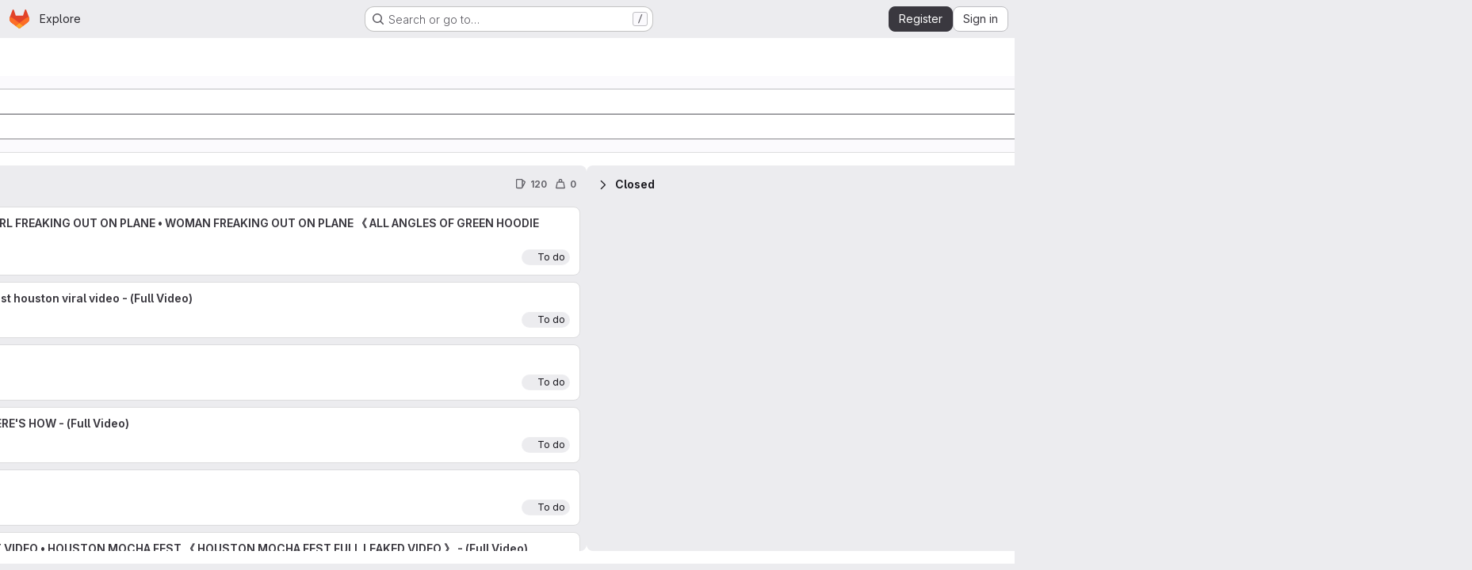

--- FILE ---
content_type: text/javascript; charset=utf-8
request_url: https://git.cyu.fr/assets/webpack/commons-pages.groups.boards-pages.groups.epic_boards-pages.groups.epics.index-pages.groups.epics.new-544c9e7c.7197e727.chunk.js
body_size: 4192
content:
(this.webpackJsonp=this.webpackJsonp||[]).push([["commons-pages.groups.boards-pages.groups.epic_boards-pages.groups.epics.index-pages.groups.epics.new-544c9e7c"],{"sDA/":function(e,t){var i={kind:"Document",definitions:[{kind:"OperationDefinition",operation:"query",name:{kind:"Name",value:"workItemLinkedItemsSlim"},variableDefinitions:[{kind:"VariableDefinition",variable:{kind:"Variable",name:{kind:"Name",value:"fullPath"}},type:{kind:"NonNullType",type:{kind:"NamedType",name:{kind:"Name",value:"ID"}}},directives:[]},{kind:"VariableDefinition",variable:{kind:"Variable",name:{kind:"Name",value:"iid"}},type:{kind:"NonNullType",type:{kind:"NamedType",name:{kind:"Name",value:"String"}}},directives:[]}],directives:[],selectionSet:{kind:"SelectionSet",selections:[{kind:"Field",alias:{kind:"Name",value:"workspace"},name:{kind:"Name",value:"namespace"},arguments:[{kind:"Argument",name:{kind:"Name",value:"fullPath"},value:{kind:"Variable",name:{kind:"Name",value:"fullPath"}}}],directives:[],selectionSet:{kind:"SelectionSet",selections:[{kind:"Field",name:{kind:"Name",value:"id"},arguments:[],directives:[]},{kind:"Field",name:{kind:"Name",value:"workItem"},arguments:[{kind:"Argument",name:{kind:"Name",value:"iid"},value:{kind:"Variable",name:{kind:"Name",value:"iid"}}}],directives:[],selectionSet:{kind:"SelectionSet",selections:[{kind:"Field",name:{kind:"Name",value:"id"},arguments:[],directives:[]},{kind:"Field",name:{kind:"Name",value:"widgets"},arguments:[{kind:"Argument",name:{kind:"Name",value:"onlyTypes"},value:{kind:"ListValue",values:[{kind:"EnumValue",value:"LINKED_ITEMS"}]}}],directives:[],selectionSet:{kind:"SelectionSet",selections:[{kind:"InlineFragment",typeCondition:{kind:"NamedType",name:{kind:"Name",value:"WorkItemWidgetLinkedItems"}},directives:[],selectionSet:{kind:"SelectionSet",selections:[{kind:"Field",name:{kind:"Name",value:"type"},arguments:[],directives:[]},{kind:"Field",name:{kind:"Name",value:"blockedByCount"},arguments:[],directives:[]},{kind:"Field",name:{kind:"Name",value:"blockingCount"},arguments:[],directives:[]},{kind:"Field",name:{kind:"Name",value:"linkedItems"},arguments:[],directives:[],selectionSet:{kind:"SelectionSet",selections:[{kind:"Field",name:{kind:"Name",value:"nodes"},arguments:[],directives:[],selectionSet:{kind:"SelectionSet",selections:[{kind:"Field",name:{kind:"Name",value:"linkId"},arguments:[],directives:[]},{kind:"Field",name:{kind:"Name",value:"linkType"},arguments:[],directives:[]},{kind:"Field",name:{kind:"Name",value:"workItemState"},arguments:[],directives:[]},{kind:"Field",name:{kind:"Name",value:"workItem"},arguments:[],directives:[],selectionSet:{kind:"SelectionSet",selections:[{kind:"Field",name:{kind:"Name",value:"id"},arguments:[],directives:[]},{kind:"Field",name:{kind:"Name",value:"iid"},arguments:[],directives:[]},{kind:"Field",name:{kind:"Name",value:"confidential"},arguments:[],directives:[]},{kind:"Field",name:{kind:"Name",value:"namespace"},arguments:[],directives:[],selectionSet:{kind:"SelectionSet",selections:[{kind:"Field",name:{kind:"Name",value:"id"},arguments:[],directives:[]},{kind:"Field",name:{kind:"Name",value:"fullPath"},arguments:[],directives:[]}]}},{kind:"Field",name:{kind:"Name",value:"workItemType"},arguments:[],directives:[],selectionSet:{kind:"SelectionSet",selections:[{kind:"Field",name:{kind:"Name",value:"id"},arguments:[],directives:[]},{kind:"Field",name:{kind:"Name",value:"name"},arguments:[],directives:[]},{kind:"Field",name:{kind:"Name",value:"iconName"},arguments:[],directives:[]}]}},{kind:"Field",name:{kind:"Name",value:"title"},arguments:[],directives:[]},{kind:"Field",name:{kind:"Name",value:"state"},arguments:[],directives:[]},{kind:"Field",name:{kind:"Name",value:"createdAt"},arguments:[],directives:[]},{kind:"Field",name:{kind:"Name",value:"closedAt"},arguments:[],directives:[]},{kind:"Field",name:{kind:"Name",value:"webUrl"},arguments:[],directives:[]},{kind:"Field",name:{kind:"Name",value:"reference"},arguments:[{kind:"Argument",name:{kind:"Name",value:"full"},value:{kind:"BooleanValue",value:!0}}],directives:[]}]}}]}}]}}]}}]}}]}}]}}]}}],loc:{start:0,end:952}};i.loc.source={body:"query workItemLinkedItemsSlim($fullPath: ID!, $iid: String!) {\n  workspace: namespace(fullPath: $fullPath) {\n    id\n    workItem(iid: $iid) {\n      id\n      widgets(onlyTypes: [LINKED_ITEMS]) {\n        ... on WorkItemWidgetLinkedItems {\n          type\n          blockedByCount\n          blockingCount\n          linkedItems {\n            nodes {\n              linkId\n              linkType\n              workItemState\n              workItem {\n                id\n                iid\n                confidential\n                namespace {\n                  id\n                  fullPath\n                }\n                workItemType {\n                  id\n                  name\n                  iconName\n                }\n                title\n                state\n                createdAt\n                closedAt\n                webUrl\n                reference(full: true)\n              }\n            }\n          }\n        }\n      }\n    }\n  }\n}\n",name:"GraphQL request",locationOffset:{line:1,column:1}};var n={};function a(e,t){for(var i=0;i<e.definitions.length;i++){var n=e.definitions[i];if(n.name&&n.name.value==t)return n}}i.definitions.forEach((function(e){if(e.name){var t=new Set;!function e(t,i){if("FragmentSpread"===t.kind)i.add(t.name.value);else if("VariableDefinition"===t.kind){var n=t.type;"NamedType"===n.kind&&i.add(n.name.value)}t.selectionSet&&t.selectionSet.selections.forEach((function(t){e(t,i)})),t.variableDefinitions&&t.variableDefinitions.forEach((function(t){e(t,i)})),t.definitions&&t.definitions.forEach((function(t){e(t,i)}))}(e,t),n[e.name.value]=t}})),e.exports=i,e.exports.workItemLinkedItemsSlim=function(e,t){var i={kind:e.kind,definitions:[a(e,t)]};e.hasOwnProperty("loc")&&(i.loc=e.loc);var l=n[t]||new Set,r=new Set,o=new Set;for(l.forEach((function(e){o.add(e)}));o.size>0;){var s=o;o=new Set,s.forEach((function(e){r.has(e)||(r.add(e),(n[e]||new Set).forEach((function(e){o.add(e)})))}))}return r.forEach((function(t){var n=a(e,t);n&&i.definitions.push(n)})),i}(i,"workItemLinkedItemsSlim")},wf2L:function(e,t,i){"use strict";i.r(t);i("UezY"),i("z6RN"),i("hG7+");var n=i("d85j"),a=i("/lV4"),l=i("JtyA"),r=i("sDA/"),o=i.n(r),s=i("J6Lq"),d=i("yN/U"),m=i("NnjE"),u=i("Jx7q"),k=i("zIFf"),c=i("4Qts"),p=i("bOix"),v=i("3hiO"),g=i("HTBS"),I=i("QSfG"),h=i("GM3o"),w={name:"WorkItemRelationshipPopoverMetadata",components:{ItemMilestone:i("/DUi").a,GlAvatar:g.a,GlAvatarLink:I.a,GlAvatarsInline:h.a},directives:{GlTooltip:k.a},props:{workItem:{type:Object,required:!0},workItemFullPath:{type:String,required:!0}},assigneesDisplayLimit:3,computed:{workItemAssignees(){var e;return(null===(e=Object(s.f)(this.workItem))||void 0===e||null===(e=e.assignees)||void 0===e?void 0:e.nodes)||[]},workItemMilestone(){var e;return null===(e=Object(s.x)(this.workItem))||void 0===e?void 0:e.milestone},fullReference(){return Object(s.J)(this.workItemFullPath,this.workItem.reference)},directNamespaceReference(){return this.fullReference.split("/").slice(-1)[0]},assigneesCollapsedTooltip(){return this.workItemAssignees.length>this.$options.assigneesDisplayLimit?Object(a.j)(Object(a.i)("WorkItem|%{count} more assignees"),{count:this.workItemAssignees.length-this.$options.assigneesDisplayLimit}):""}}},f=i("tBpV"),b=Object(f.a)(w,(function(){var e=this,t=e._self._c;return t("div",{staticClass:"shrink-0 gl-mt-1 gl-flex gl-w-fit gl-flex-wrap gl-items-center gl-gap-x-3 gl-gap-y-2 gl-text-sm gl-text-subtle"},[t("span",{directives:[{name:"gl-tooltip",rawName:"v-gl-tooltip"}],attrs:{title:e.fullReference}},[e._v(e._s(e.directNamespaceReference))]),e._v(" "),e._t("weight-metadata"),e._v(" "),e.workItemMilestone?t("item-milestone",{staticClass:"gl-flex gl-max-w-15 !gl-cursor-help gl-items-center gl-gap-2 gl-leading-normal !gl-no-underline",attrs:{milestone:e.workItemMilestone}}):e._e(),e._v(" "),e._t("additional-metadata"),e._v(" "),e.workItemAssignees.length?t("gl-avatars-inline",{attrs:{collapsed:"",avatars:e.workItemAssignees,"max-visible":e.$options.assigneesDisplayLimit,"avatar-size":16,"badge-tooltip-prop":"name","badge-sr-only-text":e.assigneesCollapsedTooltip},scopedSlots:e._u([{key:"avatar",fn:function({avatar:e}){return[t("gl-avatar-link",{directives:[{name:"gl-tooltip",rawName:"v-gl-tooltip"}],attrs:{href:e.webUrl,title:e.name}},[t("gl-avatar",{attrs:{alt:e.name,src:e.avatarUrl,size:16}})],1)]}}],null,!1,3379637811)}):e._e()],2)}),[],!1,null,null,null).exports,y={name:"WorkItemRelationshipPopoverMetadataEE",components:{GlIcon:n.a,GlTooltip:c.a,WorkItemRelationshipPopoverMetadata:b},directives:{GlTooltip:k.a},props:{workItem:{type:Object,required:!0},workItemFullPath:{type:String,required:!0}},computed:{workItemWeight(){var e;return null===(e=Object(s.D)(this.workItem))||void 0===e?void 0:e.weight},workItemIteration(){var e;return null===(e=Object(s.u)(this.workItem))||void 0===e?void 0:e.iteration},workItemStartDate(){var e;return null===(e=Object(s.z)(this.workItem))||void 0===e?void 0:e.startDate},workItemDueDate(){var e;return null===(e=Object(s.z)(this.workItem))||void 0===e?void 0:e.dueDate},showDate(){return this.workItemStartDate||this.workItemDueDate},workItemTimeframe(){return Object(p.U)(Object(p.ob)(this.workItemStartDate),Object(p.ob)(this.workItemDueDate))},iterationPeriod(){return Object(v.a)(this.workItemIteration)},iterationTitle(){var e;return null===(e=this.workItemIteration)||void 0===e?void 0:e.title},iterationCadenceTitle(){var e;return null===(e=this.workItemIteration)||void 0===e||null===(e=e.iterationCadence)||void 0===e?void 0:e.title}}},_=Object(f.a)(y,(function(){var e=this,t=e._self._c;return t("work-item-relationship-popover-metadata",{attrs:{"work-item":e.workItem,"work-item-full-path":e.workItemFullPath},scopedSlots:e._u([{key:"weight-metadata",fn:function(){return[e.workItemWeight?t("span",{directives:[{name:"gl-tooltip",rawName:"v-gl-tooltip"}],staticClass:"gl-flex gl-cursor-help gl-items-center gl-gap-2",attrs:{title:e.__("Weight"),"data-testid":"item-weight"}},[t("gl-icon",{attrs:{name:"weight"}}),e._v(" "),t("span",{attrs:{"data-testid":"weight-value"}},[e._v(e._s(e.workItemWeight))])],1):e._e()]},proxy:!0},{key:"additional-metadata",fn:function(){return[e.workItemIteration?t("div",{ref:"iterationInfo",staticClass:"gl-flex gl-cursor-help gl-items-center gl-gap-2",attrs:{"data-testid":"item-iteration"}},[t("gl-icon",{attrs:{name:"iteration"}}),e._v(" "),t("span",{attrs:{"data-testid":"iteration-period"}},[e._v(e._s(e.iterationPeriod))]),e._v(" "),t("gl-tooltip",{attrs:{target:function(){return e.$refs.iterationInfo}}},[t("div",{staticClass:"gl-flex gl-flex-col"},[t("span",{staticClass:"gl-font-bold",attrs:{"data-testid":"iteration-title"}},[e._v(e._s(e.__("Iteration")))]),e._v(" "),e.iterationCadenceTitle?t("span",{attrs:{"data-testid":"iteration-cadence"}},[e._v("\n            "+e._s(e.iterationCadenceTitle)+"\n          ")]):e._e(),e._v(" "),e.iterationPeriod?t("span",{attrs:{"data-testid":"iteration-value"}},[e._v("\n            "+e._s(e.iterationPeriod)+"\n          ")]):e._e(),e._v(" "),e.iterationTitle?t("span",{attrs:{"data-testid":"iteration-name"}},[e._v("\n            "+e._s(e.iterationTitle)+"\n          ")]):e._e()])])],1):e._e(),e._v(" "),e.showDate?t("div",{directives:[{name:"gl-tooltip",rawName:"v-gl-tooltip"}],staticClass:"gl-flex gl-min-w-10 gl-max-w-26 gl-cursor-help gl-flex-wrap gl-gap-2",attrs:{"data-testid":"item-dates",title:e.__("Dates")}},[t("gl-icon",{attrs:{name:"calendar"}}),e._v(" "),t("span",{attrs:{"data-testid":"dates-value"}},[e._v(e._s(e.workItemTimeframe))])],1):e._e()]},proxy:!0}])})}),[],!1,null,null,null).exports,S=i("MS9k");var N={components:{GlPopover:d.a,GlLoadingIcon:m.a,GlLink:u.a,WorkItemTypeIcon:S.a,WorkItemRelationshipPopoverMetadata:_},directives:{GlTooltip:k.a},props:{linkedWorkItems:{type:Array,required:!1,default:function(){return[]}},title:{type:String,required:!0},target:{type:String,required:!0},workItemFullPath:{type:String,required:!0},workItemType:{type:String,required:!0},workItemWebUrl:{type:String,required:!0},loading:{type:Boolean,default:!1,required:!1}},defaultDisplayLimit:3,computed:{atLinkedItemsDisplayLimit(){return this.linkedWorkItems.length>3},displayedIssuablesCount(){return this.atLinkedItemsDisplayLimit?this.linkedWorkItems.length-3:this.linkedWorkItems.length},moreItemsText(){return Object(a.h)("WorkItem|+%d more item","WorkItem|+%d more items",this.displayedIssuablesCount)},linkedItemsToDisplay(){return this.linkedWorkItems.filter((function(e){return e.workItemState!==l.Z})).slice(0,3)},moreItemsLink(){return`${this.workItemWebUrl}#${this.workItemType===l.tc?"related-issues":"linkeditems"}`}}},T=Object(f.a)(N,(function(){var e=this,t=e._self._c;return t("gl-popover",{attrs:{target:e.target,placement:"top",triggers:"hover focus","css-classes":["gl-max-w-sm"]},scopedSlots:e._u([{key:"title",fn:function(){return[t("span",{staticClass:"gl-text-sm gl-text-subtle"},[e._v(e._s(e.title))])]},proxy:!0}])},[e._v(" "),e.loading?t("gl-loading-icon",{attrs:{size:"sm"}}):[t("ul",{staticClass:"gl-mb-0 gl-flex gl-list-none gl-flex-col gl-gap-3 gl-p-0",class:{"gl-mb-3":e.atLinkedItemsDisplayLimit}},e._l(e.linkedItemsToDisplay,(function({workItem:i}){return t("li",{key:i.id},[t("work-item-type-icon",{staticClass:"gl-mr-1 gl-cursor-help",attrs:{"show-tooltip-on-hover":!0,"icon-variant":"subtle","work-item-type":i.workItemType.name}}),e._v(" "),t("gl-link",{staticClass:"gl-link gl-hyphens-auto gl-break-words gl-text-base gl-font-semibold gl-text-default hover:gl-text-default",attrs:{href:i.webUrl},on:{click:function(t){return t.ctrlKey||t.shiftKey||t.altKey||t.metaKey?null:e.$emit("click",t)},mouseover:function(t){return e.$emit("mouseover")},mouseout:function(t){return e.$emit("mouseout")}}},[e._v("\n          "+e._s(i.title)+"\n        ")]),e._v(" "),t("work-item-relationship-popover-metadata",{attrs:{"work-item":i,"work-item-full-path":e.workItemFullPath}})],1)})),0),e._v(" "),e.atLinkedItemsDisplayLimit?t("gl-link",{staticClass:"gl-mt-3 gl-text-sm !gl-text-blue-500",attrs:{"data-testid":"more-related-items-link",href:e.moreItemsLink}},[e._v(e._s(e.moreItemsText))]):e._e()]],2)}),[],!1,null,null,null).exports,x={name:"WorkItemRelationshipIcons",components:{GlIcon:n.a,WorkItemRelationshipPopover:T},props:{workItemType:{type:String,required:!0},workItemWebUrl:{type:String,required:!0},workItemFullPath:{type:String,required:!0},workItemIid:{type:String,required:!0},targetId:{type:String,required:!1,default:""},blockingCount:{type:Number,required:!1,default:0},blockedByCount:{type:Number,required:!1,default:0}},data:()=>({loadingItems:!0,childItemLinkedItems:[],activePopoverType:null}),apollo:{childItemLinkedItems:{skip(){return this.loadingItems},query:()=>o.a,variables(){return{fullPath:this.workItemFullPath,iid:this.workItemIid}},update({workspace:e}){var t;return null!=e&&e.workItem&&(null===(t=Object(s.w)(e.workItem).linkedItems)||void 0===t?void 0:t.nodes)||[]}}},computed:{itemsBlockedByIconId(){return"relationship-blocked-by-icon-"+(this.targetId||this.workItemIid)},itemsBlocksIconId(){return"relationship-blocks-icon-"+(this.targetId||this.workItemIid)},blockedByLabel(){const e=Object(a.j)(Object(a.h)("WorkItem|%{workItemType} is blocked by 1 item","WorkItem|%{workItemType} is blocked by %{itemCount} items",this.blockedByCount),{itemCount:this.blockedByCount});return Object(a.j)(e,{workItemType:l.P[this.workItemType]})},blocksLabel(){const e=Object(a.j)(Object(a.h)("WorkItem|%{workItemType} blocks 1 item","WorkItem|%{workItemType} blocks %{itemCount} items",this.blockingCount),{itemCount:this.blockingCount});return Object(a.j)(e,{workItemType:l.P[this.workItemType]})},blockedByItems(){return this.childItemLinkedItems.filter((function(e){return e.linkType===l.D.IS_BLOCKED_BY&&e.workItem.state===l.cb}))},blockingItems(){return this.childItemLinkedItems.filter((function(e){return e.linkType===l.D.BLOCKS&&e.workItem.state===l.cb}))}},methods:{handleBlockedByMouseEnter(){this.activePopoverType="blockedBy",this.loadingItems=!1},handleBlocksMouseEnter(){this.activePopoverType="blocks",this.loadingItems=!1}}},C=Object(f.a)(x,(function(){var e=this,t=e._self._c;return t("span",{staticClass:"gl-flex gl-gap-3"},[e.blockedByCount>0?[t("span",{staticClass:"gl-cursor-pointer gl-text-sm gl-text-subtle",attrs:{id:e.itemsBlockedByIconId,"aria-label":e.blockedByLabel,tabIndex:"0","data-testid":"relationship-blocked-by-icon"},on:{mouseenter:e.handleBlockedByMouseEnter}},[t("gl-icon",{attrs:{name:"entity-blocked",variant:"danger"}}),e._v("\n      "+e._s(e.blockedByCount)+"\n    ")],1),e._v(" "),t("work-item-relationship-popover",{attrs:{target:e.itemsBlockedByIconId,title:e.blockedByLabel,"linked-work-items":e.blockedByItems,"work-item-full-path":e.workItemFullPath,"work-item-type":e.workItemType,"work-item-web-url":e.workItemWebUrl,placement:"bottom","data-testid":"work-item-blocked-by-popover"}})]:e._e(),e._v(" "),e.blockingCount>0?[t("span",{staticClass:"gl-cursor-pointer gl-text-sm gl-text-subtle",attrs:{id:e.itemsBlocksIconId,"aria-label":e.blocksLabel,tabIndex:"0","data-testid":"relationship-blocks-icon"},on:{mouseenter:e.handleBlocksMouseEnter}},[t("gl-icon",{attrs:{name:"entity-blocking",variant:"warning"}}),e._v("\n      "+e._s(e.blockingCount)+"\n    ")],1),e._v(" "),t("work-item-relationship-popover",{attrs:{target:e.itemsBlocksIconId,title:e.blocksLabel,"linked-work-items":e.blockingItems,"work-item-full-path":e.workItemFullPath,"work-item-type":e.workItemType,"work-item-web-url":e.workItemWebUrl,placement:"bottom","data-testid":"work-item-blocks-popover"}})]:e._e()],2)}),[],!1,null,null,null);t.default=C.exports}}]);
//# sourceMappingURL=commons-pages.groups.boards-pages.groups.epic_boards-pages.groups.epics.index-pages.groups.epics.new-544c9e7c.7197e727.chunk.js.map

--- FILE ---
content_type: text/javascript; charset=utf-8
request_url: https://git.cyu.fr/assets/webpack/commons-pages.groups.boards-pages.groups.epic_boards-pages.groups.epics.index-pages.groups.epics.new-e97b1943.2f422074.chunk.js
body_size: 5735
content:
(this.webpackJsonp=this.webpackJsonp||[]).push([["commons-pages.groups.boards-pages.groups.epic_boards-pages.groups.epics.index-pages.groups.epics.new-e97b1943"],{"3hiO":function(e,n,i){"use strict";i.d(n,"a",(function(){return r})),i.d(n,"b",(function(){return u})),i.d(n,"c",(function(){return l}));i("ZzK0"),i("z6RN"),i("BzOf"),i("B++/"),i("47t/"),i("v2fZ");var t=i("bOix"),a=i("w0fo");function r({startDate:e,dueDate:n}){return t.cb.asDate.formatRange(Object(a.U)(e),Object(a.U)(n))}const o=function(e,n){return e.sort((function(e,i){const t=e[n].toLowerCase(),a=i[n].toLowerCase();return t.localeCompare(a)}))};function u(e){const n=[];return e.forEach((function(e){if(!e.iterationCadence)return;const{title:i,id:t}=e.iterationCadence,a={id:e.id,title:e.title,period:r(e)},o=n.find((function(e){return e.title===i}));o?o.iterations.push(a):n.push({title:i,iterations:[a],id:t})})),o(n,"title")}function l(e){const n=[];return e.forEach((function(e){if(!e.iterationCadence)return;const{title:i}=e.iterationCadence,t={value:e.id,title:e.title,text:r(e)},a=n.find((function(e){return e.text===i}));a?a.options.push(t):n.push({text:i,options:[t]})})),o(n,"text")}},"5wtN":function(e,n){var i={kind:"Document",definitions:[{kind:"FragmentDefinition",name:{kind:"Name",value:"PageInfo"},typeCondition:{kind:"NamedType",name:{kind:"Name",value:"PageInfo"}},directives:[],selectionSet:{kind:"SelectionSet",selections:[{kind:"Field",name:{kind:"Name",value:"hasNextPage"},arguments:[],directives:[]},{kind:"Field",name:{kind:"Name",value:"hasPreviousPage"},arguments:[],directives:[]},{kind:"Field",name:{kind:"Name",value:"startCursor"},arguments:[],directives:[]},{kind:"Field",name:{kind:"Name",value:"endCursor"},arguments:[],directives:[]}]}}],loc:{start:0,end:92}};i.loc.source={body:"fragment PageInfo on PageInfo {\n  hasNextPage\n  hasPreviousPage\n  startCursor\n  endCursor\n}\n",name:"GraphQL request",locationOffset:{line:1,column:1}};var t={};function a(e,n){for(var i=0;i<e.definitions.length;i++){var t=e.definitions[i];if(t.name&&t.name.value==n)return t}}i.definitions.forEach((function(e){if(e.name){var n=new Set;!function e(n,i){if("FragmentSpread"===n.kind)i.add(n.name.value);else if("VariableDefinition"===n.kind){var t=n.type;"NamedType"===t.kind&&i.add(t.name.value)}n.selectionSet&&n.selectionSet.selections.forEach((function(n){e(n,i)})),n.variableDefinitions&&n.variableDefinitions.forEach((function(n){e(n,i)})),n.definitions&&n.definitions.forEach((function(n){e(n,i)}))}(e,n),t[e.name.value]=n}})),e.exports=i,e.exports.PageInfo=function(e,n){var i={kind:e.kind,definitions:[a(e,n)]};e.hasOwnProperty("loc")&&(i.loc=e.loc);var r=t[n]||new Set,o=new Set,u=new Set;for(r.forEach((function(e){u.add(e)}));u.size>0;){var l=u;u=new Set,l.forEach((function(e){o.has(e)||(o.add(e),(t[e]||new Set).forEach((function(e){u.add(e)})))}))}return o.forEach((function(n){var t=a(e,n);t&&i.definitions.push(t)})),i}(i,"PageInfo")},AUvv:function(e,n){(function(){var e,i,t,a,r,o,u,l,d,s,c,f,v,m,k,h;n.score=function(e,n,t){var a,o,u;return a=t.preparedQuery,t.allowErrors||r(e,a.core_lw,a.core_up)?(u=e.toLowerCase(),o=i(e,u,a),Math.ceil(o)):0},n.isMatch=r=function(e,n,i){var t,a,r,o,u,l,d;if(r=e.length,o=n.length,!r||o>r)return!1;for(t=-1,a=-1;++a<o;){for(u=n.charCodeAt(a),l=i.charCodeAt(a);++t<r&&(d=e.charCodeAt(t))!==u&&d!==l;);if(t===r)return!1}return!0},n.computeScore=i=function(e,n,i){var t,a,r,o,u,m,k,p,g,N,E,S,b,D,w,y,C,A,I,x,P,V,_,T;if(w=i.query,y=i.query_lw,N=e.length,b=w.length,a=(t=d(e,n,w,y)).score,t.count===b)return f(b,N,a,t.pos);if((D=n.indexOf(y))>-1)return v(e,n,w,y,D,b,N);for(x=new Array(b),u=new Array(b),T=h(b,N),S=E=Math.ceil(.75*b)+5,k=!0,g=-1;++g<b;)x[g]=0,u[g]=0;for(p=-1;++p<N;)if(!(V=n[p]).charCodeAt(0)in i.charCodes){if(k){for(g=-1;++g<b;)u[g]=0;k=!1}}else for(A=0,I=0,o=0,C=!0,k=!0,g=-1;++g<b;){if((P=x[g])>A&&(A=P),m=0,y[g]===V)if(_=l(p,e,n),m=o>0?o:c(e,n,w,y,p,g,_),(r=I+s(p,g,_,a,m))>A)A=r,S=E;else{if(C&&--S<=0)return Math.max(A,x[b-1])*T;C=!1}I=P,o=u[g],u[g]=m,x[g]=A}return(A=x[b-1])*T},n.isWordStart=l=function(e,n,i){var t,a;return 0===e||(t=n[e],a=n[e-1],o(a)||t!==i[e]&&a===i[e-1])},n.isWordEnd=u=function(e,n,i,t){var a,r;return e===t-1||(a=n[e],r=n[e+1],o(r)||a===i[e]&&r!==i[e+1])},o=function(e){return" "===e||"."===e||"-"===e||"_"===e||"/"===e||"\\"===e},k=function(e){var n;return e<20?100+(n=20-e)*n:Math.max(120-e,0)},n.scoreSize=h=function(e,n){return 150/(150+Math.abs(n-e))},f=function(e,n,i,t){return 2*e*(150*i+k(t))*h(e,n)},n.scorePattern=m=function(e,n,i,t,a){var r,o;return o=e,r=6,i===e&&(r+=2),t&&(r+=3),a&&(r+=1),e===n&&(t&&(o+=i===n?2:1),a&&(r+=1)),i+o*(o+r)},n.scoreCharacter=s=function(e,n,i,t,a){var r;return r=k(e),i?r+150*((t>a?t:a)+10):r+150*a},n.scoreConsecutives=c=function(e,n,i,t,a,r,o){var l,d,s,c,f,v,k;for(l=(s=(d=e.length)-a)<(f=(c=i.length)-r)?s:f,v=0,k=0,i[r]===e[a]&&v++;++k<l&&t[++r]===n[++a];)i[r]===e[a]&&v++;return k<l&&a--,1===k?1+2*v:m(k,c,v,o,u(a,e,n,d))},n.scoreExactMatch=v=function(e,n,i,t,a,r,o){var d,s,c,v,k;for((k=l(a,e,n))||(c=n.indexOf(t,a+1))>-1&&(k=l(c,e,n))&&(a=c),s=-1,v=0;++s<r;)i[a+s]===e[s]&&v++;return d=u(a+r-1,e,n,o),f(r,o,m(r,r,v,k,d),a)},t=new(e=function(e,n,i){this.score=e,this.pos=n,this.count=i})(0,.1,0),n.scoreAcronyms=d=function(n,i,r,u){var d,s,c,f,v,k,h,p,g,N,E;if(v=n.length,k=r.length,!(v>1&&k>1))return t;for(d=0,N=0,E=0,p=0,c=-1,f=-1;++f<k;){if(h=u[f],o(h)){if((c=i.indexOf(h,c+1))>-1){N++;continue}break}for(;++c<v;)if(h===i[c]&&l(c,n,i)){r[f]===n[c]&&p++,E+=c,d++;break}if(c===v)break}return d<2?t:(s=d===k&&a(n,i,r,d),g=m(d,k,p,!0,s),new e(g,E/d,d+N))},a=function(e,n,i,t){var a,r,o;if(a=0,(o=e.length)>12*i.length)return!1;for(r=-1;++r<o;)if(l(r,e,n)&&++a>t)return!1;return!0}}).call(this)},IfLy:function(e,n,i){"use strict";i.d(n,"a",(function(){return t})),i.d(n,"f",(function(){return a})),i.d(n,"d",(function(){return r})),i.d(n,"e",(function(){return o})),i.d(n,"g",(function(){return u})),i.d(n,"c",(function(){return l})),i.d(n,"b",(function(){return d}));const t=8,a=9,r=13,o=27,u=38,l=40,d=46},M1vi:function(e,n,i){var t=i("XpzN"),a=i("QA6A"),r=i("8Ei6");e.exports=function(e){if(!a(e))return!1;var n=t(e);return"[object Error]"==n||"[object DOMException]"==n||"string"==typeof e.message&&"string"==typeof e.name&&!r(e)}},PxiM:function(e,n,i){(function(n){(function(){var t,a,r,o,u,l,d,s;r=i("zgIB"),o=i("rxWs"),s=i("AUvv"),l=i("jP5H"),t=i("dsXv"),d=null,a="win32"===(null!=n?n.platform:void 0)?"\\":"/",e.exports={filter:function(e,n,i){return null==i&&(i={}),(null!=n?n.length:void 0)&&(null!=e?e.length:void 0)?(i=u(i,n),r(e,n,i)):[]},score:function(e,n,i){return null==i&&(i={}),(null!=e?e.length:void 0)&&(null!=n?n.length:void 0)?(i=u(i,n)).usePathScoring?l.score(e,n,i):s.score(e,n,i):0},match:function(e,n,i){var t;return null==i&&(i={}),e&&n?e===n?function(){t=[];for(var n=0,i=e.length;0<=i?n<i:n>i;0<=i?n++:n--)t.push(n);return t}.apply(this):(i=u(i,n),o.match(e,n,i)):[]},wrap:function(e,n,i){return null==i&&(i={}),e&&n?(i=u(i,n),o.wrap(e,n,i)):[]},prepareQuery:function(e,n){return null==n&&(n={}),(n=u(n,e)).preparedQuery}},u=function(e,n){return null==e.allowErrors&&(e.allowErrors=!1),null==e.usePathScoring&&(e.usePathScoring=!0),null==e.useExtensionBonus&&(e.useExtensionBonus=!1),null==e.pathSeparator&&(e.pathSeparator=a),null==e.optCharRegEx&&(e.optCharRegEx=null),null==e.wrap&&(e.wrap=null),null==e.preparedQuery&&(e.preparedQuery=d&&d.query===n?d:d=new t(n,e)),e}}).call(this)}).call(this,i("TzVV"))},dYNh:function(e,n,i){"use strict";i.d(n,"r",(function(){return r})),i.d(n,"c",(function(){return o})),i.d(n,"a",(function(){return u})),i.d(n,"b",(function(){return l})),i.d(n,"d",(function(){return d})),i.d(n,"i",(function(){return s})),i.d(n,"g",(function(){return c})),i.d(n,"k",(function(){return f})),i.d(n,"h",(function(){return v}));var t=i("/lV4"),a=i("W4cT");i.d(n,"e",(function(){return a.o})),i.d(n,"f",(function(){return a.B})),i.d(n,"j",(function(){return a.nb})),i.d(n,"l",(function(){return a.wb})),i.d(n,"m",(function(){return a.Cb})),i.d(n,"n",(function(){return a.Ib})),i.d(n,"o",(function(){return a.Lb})),i.d(n,"p",(function(){return a.Mb})),i.d(n,"q",(function(){return a.lc}));const r=21,o=a.B.concat(a.D),u=[a.C,a.D],l=a.B,d=[{title:Object(t.a)("On track"),value:"onTrack"},{title:Object(t.a)("Needs attention"),value:"needsAttention"},{title:Object(t.a)("At risk"),value:"atRisk"}],s=Object(t.a)("Iteration"),c=Object(t.a)("Epic"),f=Object(t.a)("Weight"),v=Object(t.a)("Health")},daID:function(e,n){var i={kind:"Document",definitions:[{kind:"FragmentDefinition",name:{kind:"Name",value:"Iteration"},typeCondition:{kind:"NamedType",name:{kind:"Name",value:"Iteration"}},directives:[],selectionSet:{kind:"SelectionSet",selections:[{kind:"Field",name:{kind:"Name",value:"id"},arguments:[],directives:[]},{kind:"Field",name:{kind:"Name",value:"title"},arguments:[],directives:[]},{kind:"Field",name:{kind:"Name",value:"startDate"},arguments:[],directives:[]},{kind:"Field",name:{kind:"Name",value:"dueDate"},arguments:[],directives:[]},{kind:"Field",name:{kind:"Name",value:"iterationCadence"},arguments:[],directives:[],selectionSet:{kind:"SelectionSet",selections:[{kind:"Field",name:{kind:"Name",value:"id"},arguments:[],directives:[]},{kind:"Field",name:{kind:"Name",value:"title"},arguments:[],directives:[]},{kind:"Field",name:{kind:"Name",value:"durationInWeeks"},arguments:[],directives:[]}]}}]}}],loc:{start:0,end:133}};i.loc.source={body:"fragment Iteration on Iteration {\n  id\n  title\n  startDate\n  dueDate\n  iterationCadence {\n    id\n    title\n    durationInWeeks\n  }\n}\n",name:"GraphQL request",locationOffset:{line:1,column:1}};var t={};function a(e,n){for(var i=0;i<e.definitions.length;i++){var t=e.definitions[i];if(t.name&&t.name.value==n)return t}}i.definitions.forEach((function(e){if(e.name){var n=new Set;!function e(n,i){if("FragmentSpread"===n.kind)i.add(n.name.value);else if("VariableDefinition"===n.kind){var t=n.type;"NamedType"===t.kind&&i.add(t.name.value)}n.selectionSet&&n.selectionSet.selections.forEach((function(n){e(n,i)})),n.variableDefinitions&&n.variableDefinitions.forEach((function(n){e(n,i)})),n.definitions&&n.definitions.forEach((function(n){e(n,i)}))}(e,n),t[e.name.value]=n}})),e.exports=i,e.exports.Iteration=function(e,n){var i={kind:e.kind,definitions:[a(e,n)]};e.hasOwnProperty("loc")&&(i.loc=e.loc);var r=t[n]||new Set,o=new Set,u=new Set;for(r.forEach((function(e){u.add(e)}));u.size>0;){var l=u;u=new Set,l.forEach((function(e){o.has(e)||(o.add(e),(t[e]||new Set).forEach((function(e){u.add(e)})))}))}return o.forEach((function(n){var t=a(e,n);t&&i.definitions.push(t)})),i}(i,"Iteration")},dsXv:function(e,n,i){(function(){var n,t,a,r,o,u,l;l=i("jP5H"),t=l.countDir,r=l.getExtension,e.exports=function(e,i){var o,l,d;if(o=(d=null!=i?i:{}).optCharRegEx,l=d.pathSeparator,!e||!e.length)return null;this.query=e,this.query_lw=e.toLowerCase(),this.core=n(e,o),this.core_lw=this.core.toLowerCase(),this.core_up=u(this.core),this.depth=t(e,e.length,l),this.ext=r(this.query_lw),this.charCodes=a(this.query_lw)},o=/[ _\-:\/\\]/g,n=function(e,n){return null==n&&(n=o),e.replace(n,"")},u=function(e){var n,i,t;for(n="",i=0,t=e.length;i<t;i++)n+=e[i].toUpperCase()[0];return n},a=function(e){var n,i,t;for(t=e.length,i=-1,n=[];++i<t;)n[e.charCodeAt(i)]=!0;return n}}).call(this)},jP5H:function(e,n,i){(function(){var e,t,a,r,o,u,l;l=i("AUvv"),r=l.isMatch,e=l.computeScore,u=l.scoreSize,n.score=function(n,i,t){var a,u,l;return a=t.preparedQuery,t.allowErrors||r(n,a.core_lw,a.core_up)?(l=n.toLowerCase(),u=e(n,l,a),u=o(n,l,u,t),Math.ceil(u)):0},o=function(n,i,r,o){var l,d,s,c,f,v,m,k,h,p;if(0===r)return 0;for(h=o.preparedQuery,p=o.useExtensionBonus,k=o.pathSeparator,f=n.length-1;n[f]===k;)f--;if(m=f-(s=n.lastIndexOf(k,f)),v=1,p&&(r*=v+=a(i,h.ext,s,f,2)),-1===s)return r;for(c=h.depth;s>-1&&c-- >0;)s=n.lastIndexOf(k,s-1);return d=-1===s?r:v*e(n.slice(s+1,f+1),i.slice(s+1,f+1),h),(l=10/(20+t(n,f+1,k)))*d+(1-l)*r*u(0,2.5*m)},n.countDir=t=function(e,n,i){var t,a;if(n<1)return 0;for(t=0,a=-1;++a<n&&e[a]===i;);for(;++a<n;)if(e[a]===i)for(t++;++a<n&&e[a]===i;);return t},n.getExtension=function(e){var n;return(n=e.lastIndexOf("."))<0?"":e.substr(n+1)},a=function(e,n,i,t,r){var o,u,l,d;if(!n.length)return 0;if(!((d=e.lastIndexOf(".",t))>i))return 0;for((o=t-d)<(l=n.length)&&(l=o,o=n.length),d++,u=-1;++u<l&&e[d+u]===n[u];);return 0===u&&r>0?.9*a(e,n,i,d-2,r-1):u/o}}).call(this)},rxWs:function(e,n,i){(function(){var e,t,a,r,o,u,l,d,s,c;c=i("AUvv"),a=c.isMatch,r=c.isWordStart,s=c.scoreConsecutives,d=c.scoreCharacter,l=c.scoreAcronyms,n.match=o=function(n,i,r){var o,l,d,s,c,f;return o=r.allowErrors,c=r.preparedQuery,s=r.pathSeparator,o||a(n,c.core_lw,c.core_up)?(f=n.toLowerCase(),0===(d=t(n,f,c)).length||n.indexOf(s)>-1&&(l=e(n,f,c,s),d=u(d,l)),d):[]},n.wrap=function(e,n,i){var t,a,r,u,l,d,s,c,f;if(null!=i.wrap&&(d=(f=i.wrap).tagClass,c=f.tagOpen,s=f.tagClose),null==d&&(d="highlight"),null==c&&(c='<strong class="'+d+'">'),null==s&&(s="</strong>"),e===n)return c+e+s;if(0===(r=o(e,0,i)).length)return e;for(u="",t=-1,l=0;++t<r.length;){for((a=r[t])>l&&(u+=e.substring(l,a),l=a);++t<r.length;){if(r[t]!==a+1){t--;break}a++}++a>l&&(u+=c,u+=e.substring(l,a),u+=s,l=a)}return l<=e.length-1&&(u+=e.substring(l)),u},e=function(e,n,i,a){var r,o,u;for(u=e.length-1;e[u]===a;)u--;if(-1===(r=e.lastIndexOf(a,u)))return[];for(o=i.depth;o-- >0;)if(-1===(r=e.lastIndexOf(a,r-1)))return[];return r++,u++,t(e.slice(r,u),n.slice(r,u),i,r)},u=function(e,n){var i,t,a,r,o,u,l;if(o=e.length,0===(u=n.length))return e.slice();if(0===o)return n.slice();for(a=-1,t=n[r=0],l=[];++a<o;){for(i=e[a];t<=i&&++r<u;)t<i&&l.push(t),t=n[r];l.push(i)}for(;r<u;)l.push(n[r++]);return l},t=function(e,n,i,t){var a,o,u,c,f,v,m,k,h,p,g,N,E,S,b,D,w,y,C,A,I,x;for(null==t&&(t=0),S=i.query,b=i.query_lw,h=e.length,N=S.length,a=l(e,n,S,b).score,y=new Array(N),f=new Array(N),0,1,2,3,x=new Array(h*N),E=-1,k=-1;++k<N;)y[k]=0,f[k]=0;for(m=-1;++m<h;)for(D=0,C=0,c=0,A=n[m],k=-1;++k<N;)v=0,o=0,w=C,b[k]===A&&(I=r(m,e,n),v=c>0?c:s(e,n,S,b,m,k,I),o=w+d(m,k,I,a,v)),C=y[k],c=f[k],D>C?g=2:(D=C,g=1),o>D?(D=o,g=3):v=0,y[k]=D,f[k]=v,x[++E]=D>0?g:0;for(E=(m=h-1)*N+(k=N-1),u=!0,p=[];u&&m>=0&&k>=0;)switch(x[E]){case 1:m--,E-=N;break;case 2:k--,E--;break;case 3:p.push(m+t),k--,m--,E-=N+1;break;default:u=!1}return p.reverse(),p}}).call(this)},u4ft:function(e,n,i){var t={kind:"Document",definitions:[{kind:"OperationDefinition",operation:"query",name:{kind:"Name",value:"searchIterations"},variableDefinitions:[{kind:"VariableDefinition",variable:{kind:"Variable",name:{kind:"Name",value:"fullPath"}},type:{kind:"NonNullType",type:{kind:"NamedType",name:{kind:"Name",value:"ID"}}},directives:[]},{kind:"VariableDefinition",variable:{kind:"Variable",name:{kind:"Name",value:"search"}},type:{kind:"NamedType",name:{kind:"Name",value:"String"}},directives:[]},{kind:"VariableDefinition",variable:{kind:"Variable",name:{kind:"Name",value:"id"}},type:{kind:"NamedType",name:{kind:"Name",value:"ID"}},directives:[]},{kind:"VariableDefinition",variable:{kind:"Variable",name:{kind:"Name",value:"isProject"}},type:{kind:"NamedType",name:{kind:"Name",value:"Boolean"}},defaultValue:{kind:"BooleanValue",value:!1},directives:[]},{kind:"VariableDefinition",variable:{kind:"Variable",name:{kind:"Name",value:"state"}},type:{kind:"NamedType",name:{kind:"Name",value:"IterationState"}},defaultValue:{kind:"EnumValue",value:"all"},directives:[]}],directives:[],selectionSet:{kind:"SelectionSet",selections:[{kind:"Field",name:{kind:"Name",value:"group"},arguments:[{kind:"Argument",name:{kind:"Name",value:"fullPath"},value:{kind:"Variable",name:{kind:"Name",value:"fullPath"}}}],directives:[{kind:"Directive",name:{kind:"Name",value:"skip"},arguments:[{kind:"Argument",name:{kind:"Name",value:"if"},value:{kind:"Variable",name:{kind:"Name",value:"isProject"}}}]}],selectionSet:{kind:"SelectionSet",selections:[{kind:"Field",name:{kind:"Name",value:"id"},arguments:[],directives:[]},{kind:"Field",name:{kind:"Name",value:"iterations"},arguments:[{kind:"Argument",name:{kind:"Name",value:"search"},value:{kind:"Variable",name:{kind:"Name",value:"search"}}},{kind:"Argument",name:{kind:"Name",value:"in"},value:{kind:"ListValue",values:[{kind:"EnumValue",value:"TITLE"},{kind:"EnumValue",value:"CADENCE_TITLE"}]}},{kind:"Argument",name:{kind:"Name",value:"id"},value:{kind:"Variable",name:{kind:"Name",value:"id"}}},{kind:"Argument",name:{kind:"Name",value:"includeAncestors"},value:{kind:"BooleanValue",value:!0}},{kind:"Argument",name:{kind:"Name",value:"sort"},value:{kind:"EnumValue",value:"CADENCE_AND_DUE_DATE_DESC"}},{kind:"Argument",name:{kind:"Name",value:"state"},value:{kind:"Variable",name:{kind:"Name",value:"state"}}}],directives:[],selectionSet:{kind:"SelectionSet",selections:[{kind:"Field",name:{kind:"Name",value:"nodes"},arguments:[],directives:[],selectionSet:{kind:"SelectionSet",selections:[{kind:"FragmentSpread",name:{kind:"Name",value:"Iteration"},directives:[]}]}}]}}]}},{kind:"Field",name:{kind:"Name",value:"project"},arguments:[{kind:"Argument",name:{kind:"Name",value:"fullPath"},value:{kind:"Variable",name:{kind:"Name",value:"fullPath"}}}],directives:[{kind:"Directive",name:{kind:"Name",value:"include"},arguments:[{kind:"Argument",name:{kind:"Name",value:"if"},value:{kind:"Variable",name:{kind:"Name",value:"isProject"}}}]}],selectionSet:{kind:"SelectionSet",selections:[{kind:"Field",name:{kind:"Name",value:"id"},arguments:[],directives:[]},{kind:"Field",name:{kind:"Name",value:"iterations"},arguments:[{kind:"Argument",name:{kind:"Name",value:"search"},value:{kind:"Variable",name:{kind:"Name",value:"search"}}},{kind:"Argument",name:{kind:"Name",value:"in"},value:{kind:"ListValue",values:[{kind:"EnumValue",value:"TITLE"},{kind:"EnumValue",value:"CADENCE_TITLE"}]}},{kind:"Argument",name:{kind:"Name",value:"id"},value:{kind:"Variable",name:{kind:"Name",value:"id"}}},{kind:"Argument",name:{kind:"Name",value:"includeAncestors"},value:{kind:"BooleanValue",value:!0}},{kind:"Argument",name:{kind:"Name",value:"sort"},value:{kind:"EnumValue",value:"CADENCE_AND_DUE_DATE_DESC"}},{kind:"Argument",name:{kind:"Name",value:"state"},value:{kind:"Variable",name:{kind:"Name",value:"state"}}}],directives:[],selectionSet:{kind:"SelectionSet",selections:[{kind:"Field",name:{kind:"Name",value:"nodes"},arguments:[],directives:[],selectionSet:{kind:"SelectionSet",selections:[{kind:"FragmentSpread",name:{kind:"Name",value:"Iteration"},directives:[]}]}}]}}]}}]}}],loc:{start:0,end:767}};t.loc.source={body:'#import "./iteration.fragment.graphql"\n\nquery searchIterations(\n  $fullPath: ID!\n  $search: String\n  $id: ID\n  $isProject: Boolean = false\n  $state: IterationState = all\n) {\n  group(fullPath: $fullPath) @skip(if: $isProject) {\n    id\n    iterations(\n      search: $search\n      in: [TITLE, CADENCE_TITLE]\n      id: $id\n      includeAncestors: true\n      sort: CADENCE_AND_DUE_DATE_DESC\n      state: $state\n    ) {\n      nodes {\n        ...Iteration\n      }\n    }\n  }\n  project(fullPath: $fullPath) @include(if: $isProject) {\n    id\n    iterations(\n      search: $search\n      in: [TITLE, CADENCE_TITLE]\n      id: $id\n      includeAncestors: true\n      sort: CADENCE_AND_DUE_DATE_DESC\n      state: $state\n    ) {\n      nodes {\n        ...Iteration\n      }\n    }\n  }\n}\n',name:"GraphQL request",locationOffset:{line:1,column:1}};var a={};t.definitions=t.definitions.concat(i("daID").definitions.filter((function(e){if("FragmentDefinition"!==e.kind)return!0;var n=e.name.value;return!a[n]&&(a[n]=!0,!0)})));var r={};function o(e,n){for(var i=0;i<e.definitions.length;i++){var t=e.definitions[i];if(t.name&&t.name.value==n)return t}}t.definitions.forEach((function(e){if(e.name){var n=new Set;!function e(n,i){if("FragmentSpread"===n.kind)i.add(n.name.value);else if("VariableDefinition"===n.kind){var t=n.type;"NamedType"===t.kind&&i.add(t.name.value)}n.selectionSet&&n.selectionSet.selections.forEach((function(n){e(n,i)})),n.variableDefinitions&&n.variableDefinitions.forEach((function(n){e(n,i)})),n.definitions&&n.definitions.forEach((function(n){e(n,i)}))}(e,n),r[e.name.value]=n}})),e.exports=t,e.exports.searchIterations=function(e,n){var i={kind:e.kind,definitions:[o(e,n)]};e.hasOwnProperty("loc")&&(i.loc=e.loc);var t=r[n]||new Set,a=new Set,u=new Set;for(t.forEach((function(e){u.add(e)}));u.size>0;){var l=u;u=new Set,l.forEach((function(e){a.has(e)||(a.add(e),(r[e]||new Set).forEach((function(e){u.add(e)})))}))}return a.forEach((function(n){var t=o(e,n);t&&i.definitions.push(t)})),i}(t,"searchIterations")},zgIB:function(e,n,i){(function(){var n,t,a,r;a=i("AUvv"),n=i("jP5H"),i("dsXv"),t=function(e){return e.candidate},r=function(e,n){return n.score-e.score},e.exports=function(e,i,o){var u,l,d,s,c,f,v,m,k,h,p,g,N;for(m=[],d=o.key,c=o.maxResults,s=o.maxInners,p=o.usePathScoring,k=null!=s&&s>0?s:e.length+1,u=null!=d,v=p?n:a,g=0,N=e.length;g<N&&(l=e[g],!((h=u?l[d]:l)&&(f=v.score(h,i,o))>0)||(m.push({candidate:l,score:f}),--k));g++);return m.sort(r),e=m.map(t),null!=c&&(e=e.slice(0,c)),e}}).call(this)}}]);
//# sourceMappingURL=commons-pages.groups.boards-pages.groups.epic_boards-pages.groups.epics.index-pages.groups.epics.new-e97b1943.2f422074.chunk.js.map

--- FILE ---
content_type: text/javascript; charset=utf-8
request_url: https://git.cyu.fr/assets/webpack/super_sidebar.6181a133.chunk.js
body_size: 35490
content:
(this.webpackJsonp=this.webpackJsonp||[]).push([["super_sidebar","02722707"],{"2xEv":function(t,e,i){"use strict";var r=i("CbCZ"),s=i("zIFf"),a=i("/lV4"),n=i("ygVz"),o=i("VH2C"),l=i("3cHC"),d=i("hIHU"),c={components:{GlButton:r.a},directives:{GlTooltip:s.a},mixins:[n.b.mixin()],props:{type:{type:String,required:!1,default:"expand"},icon:{type:String,required:!1,default:"sidebar"},ariaLabel:{type:String,required:!1,default:null}},i18n:{primaryNavigationSidebar:Object(a.a)("Primary navigation sidebar")},tooltipCollapse:{placement:"bottom",container:"super-sidebar",title:Object(a.a)("Hide sidebar")},tooltipExpand:{placement:"right",title:Object(a.a)("Keep sidebar visible")},data:()=>l.C,computed:{isTypeCollapse(){return"collapse"===this.type},isTypeExpand(){return"expand"===this.type},tooltip(){return Object(o.a)()||this.ariaLabel?null:this.isTypeExpand?this.$options.tooltipExpand:this.$options.tooltipCollapse},computedAriaLabel(){return this.ariaLabel||this.$options.i18n.primaryNavigationSidebar},ariaExpanded(){return String(this.isTypeCollapse)}},mounted(){this.$root.$on("bv::tooltip::show",this.onTooltipShow)},beforeUnmount(){this.$root.$off("bv::tooltip::show",this.onTooltipShow)},methods:{toggle(){this.track(this.isTypeExpand?"nav_show":"nav_hide",{label:"nav_toggle",property:"nav_sidebar"}),Object(d.d)(!this.isTypeExpand,!0),this.focusOtherToggle()},focusOtherToggle(){var t=this;this.$nextTick((function(){var e;t.isTypeExpand?null===(e=document.querySelector("."+l.i))||void 0===e||e.focus():document.querySelector("."+l.j).focus()}))},onTooltipShow(t){t.target!==this.$el||this.isTypeCollapse&&!this.isCollapsed||this.isTypeExpand&&this.isCollapsed||this.isPeek||this.isHoverPeek||t.preventDefault()}}},u=i("tBpV"),h=Object(u.a)(c,(function(){return(0,this._self._c)("gl-button",{directives:[{name:"gl-tooltip",rawName:"v-gl-tooltip",value:this.tooltip,expression:"tooltip"}],attrs:{"aria-controls":"super-sidebar","aria-expanded":this.ariaExpanded,"aria-label":this.computedAriaLabel,icon:this.icon,"data-testid":"super-sidebar-toggle-button",category:"tertiary"},on:{click:this.toggle}})}),[],!1,null,null,null);e.a=h.exports},"589A":function(t,e,i){"use strict";i.d(e,"a",(function(){return o}));var r=i("GiFX"),s=i("w8i/"),a=i("5v28");let n;async function o(){const t=["projects:issues:index","groups:issues"].includes(document.body.dataset.page)&&!document.querySelector('#js-work-items, [data-testid="work-item-router-view"]')?await async function(){return n||(n=Object(a.c)(s.g,{localCacheKey:"issues_list",...s.c}),n)}():s.e;return new r.b({defaultClient:t})}},"59DU":function(t,e){t.exports=function(t){return null==t}},"5lKJ":function(t,e,i){"use strict";i.d(e,"a",(function(){return _}));var r=i("n64d"),s=i("pTIT"),a=i("Ld9G"),n=i("MGi3"),o=i("LTP3"),l=i("dJQL"),d=i("eOJu"),c=i("OlxA"),u=i("NL6M");const h=Object(o.d)(r.z,s.L),p="__bv_modal_directive__",g=function({modifiers:t={},arg:e,value:i}){return Object(l.m)(i)?i:Object(l.m)(e)?e:Object(d.h)(t).reverse()[0]},m=function(t){return t&&Object(n.v)(t,".dropdown-menu > li, li.nav-item")&&Object(n.A)("a, button",t)||t},v=function(t){t&&"BUTTON"!==t.tagName&&(Object(n.o)(t,"role")||Object(n.C)(t,"role","button"),"A"===t.tagName||Object(n.o)(t,"tabindex")||Object(n.C)(t,"tabindex","0"))},b=function(t){const e=t[p]||{},i=e.trigger,r=e.handler;i&&r&&(Object(o.a)(i,"click",r,s.R),Object(o.a)(i,"keydown",r,s.R),Object(o.a)(t,"click",r,s.R),Object(o.a)(t,"keydown",r,s.R)),delete t[p]},f=function(t,e,i){const r=t[p]||{},l=g(e),d=m(t);l===r.target&&d===r.trigger||(b(t),function(t,e,i){const r=g(e),l=m(t);if(r&&l){const d=function(t){const s=t.currentTarget;if(!Object(n.r)(s)){const n=t.type,o=t.keyCode;"click"!==n&&("keydown"!==n||o!==a.c&&o!==a.h)||Object(c.a)(Object(u.a)(i,e)).$emit(h,r,s)}};t[p]={handler:d,target:r,trigger:l},v(l),Object(o.b)(l,"click",d,s.R),"BUTTON"!==l.tagName&&"button"===Object(n.h)(l,"role")&&Object(o.b)(l,"keydown",d,s.R)}}(t,e,i)),v(d)},_={inserted:f,updated:function(){},componentUpdated:f,unbind:b}},"8M/8":function(t,e,i){"use strict";function r(){document.dispatchEvent(new CustomEvent("userCounts:fetch"))}i.d(e,"a",(function(){return r}))},"9qjt":function(t,e,i){"use strict";i.d(e,"b",(function(){return o})),i.d(e,"a",(function(){return l}));i("byxs");var r=i("ewH8"),s=i("m0YE"),a=i("wqKy");let n=null;function o(){const t=document.querySelector("#js-vue-page-breadcrumbs");if(!t)return!1;const{breadcrumbsJson:e}=t.dataset;return a.a.items=JSON.parse(e),n=new r.default({el:t,name:"SuperSidebarBreadcrumbs",destroyed(){var t;null===(t=this.$el)||void 0===t||t.remove(),n=null},render:t=>t(s.a,{props:a.a})}),n}function l(){n&&n.$destroy()}},A2UA:function(t,e,i){"use strict";var r=i("7xOh");e.a=Object(r.a)()},"F/pm":function(t,e,i){"use strict";i.d(e,"c",(function(){return r})),i.d(e,"b",(function(){return s})),i.d(e,"d",(function(){return a})),i.d(e,"g",(function(){return n})),i.d(e,"n",(function(){return o})),i.d(e,"m",(function(){return l})),i.d(e,"h",(function(){return d})),i.d(e,"k",(function(){return c})),i.d(e,"a",(function(){return u})),i.d(e,"j",(function(){return h})),i.d(e,"i",(function(){return p})),i.d(e,"l",(function(){return g})),i.d(e,"e",(function(){return m})),i.d(e,"f",(function(){return v}));const r="project",s="group",a="subgroup",n=32,o=16,l=2,d="search-input-description",c="search-results-description",u=["generic","search"],h="super-sidebar-search-modal",p='input[role="searchbox"]',g=".gl-new-dropdown-item",m="KeyN",v="KeyP"},IfLy:function(t,e,i){"use strict";i.d(e,"a",(function(){return r})),i.d(e,"f",(function(){return s})),i.d(e,"d",(function(){return a})),i.d(e,"e",(function(){return n})),i.d(e,"g",(function(){return o})),i.d(e,"c",(function(){return l})),i.d(e,"b",(function(){return d}));const r=8,s=9,a=13,n=27,o=38,l=40,d=46},LgEk:function(t,e,i){"use strict";i.r(e);var r=i("CbCZ"),s=i("Jx7q"),a=i("Czxp"),n=i("AxB5"),o=i("/lV4"),l=i("A2UA"),d=i("i7S8"),c={components:{GlButton:r.a,GlLink:s.a,GlDropdownItem:a.a,GlDisclosureDropdownItem:n.a},props:{displayText:{type:String,required:!1,default:Object(o.i)("InviteMembers|Invite team members")},icon:{type:String,required:!1,default:""},classes:{type:String,required:!1,default:""},variant:{type:String,required:!1,default:void 0},category:{type:String,required:!1,default:void 0},triggerSource:{type:String,required:!0},triggerElement:{type:String,required:!1,default:"button"}},computed:{componentAttributes(){return{class:this.classes,"data-testid":"invite-members-button"}},item(){return{text:this.displayText}},isButtonTrigger(){return this.triggerElement===d.K},isWithEmojiTrigger(){return this.triggerElement===d.N},isDropdownWithEmojiTrigger(){return this.triggerElement===d.M},isDisclosureTrigger(){return this.triggerElement===d.L}},methods:{openModal(){l.a.$emit("openModal",{source:this.triggerSource})},handleDisclosureDropdownAction(){this.openModal(),this.$emit("modal-opened")}}},u=i("tBpV"),h=Object(u.a)(c,(function(){var t=this,e=t._self._c;return t.isButtonTrigger?e("gl-button",t._b({attrs:{variant:t.variant,category:t.category,icon:t.icon},on:{click:t.openModal}},"gl-button",t.componentAttributes,!1),[t._v("\n  "+t._s(t.displayText)+"\n")]):t.isWithEmojiTrigger?e("gl-link",t._b({on:{click:t.openModal}},"gl-link",t.componentAttributes,!1),[t._v("\n  "+t._s(t.displayText)+"\n  "),e("gl-emoji",{staticClass:"gl-mr-1 gl-align-baseline gl-text-size-reset",attrs:{"data-name":t.icon}})],1):t.isDropdownWithEmojiTrigger?e("gl-dropdown-item",t._b({on:{click:t.openModal}},"gl-dropdown-item",t.componentAttributes,!1),[t._v("\n  "+t._s(t.displayText)+"\n  "),e("gl-emoji",{staticClass:"gl-mr-1 gl-align-baseline gl-text-size-reset",attrs:{"data-name":t.icon}})],1):t.isDisclosureTrigger?e("gl-disclosure-dropdown-item",t._b({attrs:{item:t.item},on:{action:t.handleDisclosureDropdownAction}},"gl-disclosure-dropdown-item",t.componentAttributes,!1)):e("gl-link",t._b({attrs:{"data-is-link":"true"},on:{click:t.openModal}},"gl-link",t.componentAttributes,!1),[t._v("\n  "+t._s(t.displayText)+"\n")])}),[],!1,null,null,null);e.default=h.exports},QKHr:function(t,e){var i={kind:"Document",definitions:[{kind:"FragmentDefinition",name:{kind:"Name",value:"SuperSideBarCount"},typeCondition:{kind:"NamedType",name:{kind:"Name",value:"NamespaceSidebar"}},directives:[],selectionSet:{kind:"SelectionSet",selections:[{kind:"Field",name:{kind:"Name",value:"openIssuesCount"},arguments:[],directives:[]},{kind:"Field",name:{kind:"Name",value:"openMergeRequestsCount"},arguments:[],directives:[]},{kind:"Field",name:{kind:"Name",value:"openEpicsCount"},arguments:[],directives:[]}]}}],loc:{start:0,end:111}};i.loc.source={body:"fragment SuperSideBarCount on NamespaceSidebar {\n  openIssuesCount\n  openMergeRequestsCount\n  openEpicsCount\n}\n",name:"GraphQL request",locationOffset:{line:1,column:1}};var r={};function s(t,e){for(var i=0;i<t.definitions.length;i++){var r=t.definitions[i];if(r.name&&r.name.value==e)return r}}i.definitions.forEach((function(t){if(t.name){var e=new Set;!function t(e,i){if("FragmentSpread"===e.kind)i.add(e.name.value);else if("VariableDefinition"===e.kind){var r=e.type;"NamedType"===r.kind&&i.add(r.name.value)}e.selectionSet&&e.selectionSet.selections.forEach((function(e){t(e,i)})),e.variableDefinitions&&e.variableDefinitions.forEach((function(e){t(e,i)})),e.definitions&&e.definitions.forEach((function(e){t(e,i)}))}(t,e),r[t.name.value]=e}})),t.exports=i,t.exports.SuperSideBarCount=function(t,e){var i={kind:t.kind,definitions:[s(t,e)]};t.hasOwnProperty("loc")&&(i.loc=t.loc);var a=r[e]||new Set,n=new Set,o=new Set;for(a.forEach((function(t){o.add(t)}));o.size>0;){var l=o;o=new Set,l.forEach((function(t){n.has(t)||(n.add(t),(r[t]||new Set).forEach((function(t){o.add(t)})))}))}return n.forEach((function(e){var r=s(t,e);r&&i.definitions.push(r)})),i}(i,"SuperSideBarCount")},VH2C:function(t,e,i){"use strict";function r(){return Boolean("ontouchstart"in window||navigator.maxTouchPoints>0||navigator.msMaxTouchPoints>0||void 0!==window.DocumentTouch&&document instanceof window.DocumentTouch)}i.d(e,"a",(function(){return r}))},d08M:function(t,e,i){"use strict";i.d(e,"Bb",(function(){return l})),i.d(e,"D",(function(){return d})),i.d(e,"A",(function(){return c})),i.d(e,"g",(function(){return u})),i.d(e,"i",(function(){return h})),i.d(e,"F",(function(){return p})),i.d(e,"wb",(function(){return g})),i.d(e,"f",(function(){return m})),i.d(e,"B",(function(){return v})),i.d(e,"C",(function(){return b})),i.d(e,"E",(function(){return f})),i.d(e,"G",(function(){return _})),i.d(e,"Db",(function(){return y})),i.d(e,"H",(function(){return w})),i.d(e,"Eb",(function(){return x})),i.d(e,"zb",(function(){return k})),i.d(e,"b",(function(){return j})),i.d(e,"h",(function(){return C})),i.d(e,"a",(function(){return S})),i.d(e,"S",(function(){return O})),i.d(e,"yb",(function(){return I})),i.d(e,"T",(function(){return M})),i.d(e,"I",(function(){return P})),i.d(e,"ib",(function(){return E})),i.d(e,"d",(function(){return T})),i.d(e,"Cb",(function(){return D})),i.d(e,"c",(function(){return N})),i.d(e,"rb",(function(){return G})),i.d(e,"sb",(function(){return B})),i.d(e,"ub",(function(){return $})),i.d(e,"qb",(function(){return q})),i.d(e,"tb",(function(){return R})),i.d(e,"pb",(function(){return z})),i.d(e,"s",(function(){return K})),i.d(e,"j",(function(){return W})),i.d(e,"u",(function(){return F})),i.d(e,"m",(function(){return U})),i.d(e,"xb",(function(){return H})),i.d(e,"k",(function(){return V})),i.d(e,"w",(function(){return J})),i.d(e,"v",(function(){return Y})),i.d(e,"n",(function(){return Z})),i.d(e,"hb",(function(){return Q})),i.d(e,"o",(function(){return X})),i.d(e,"r",(function(){return tt})),i.d(e,"t",(function(){return et})),i.d(e,"p",(function(){return it})),i.d(e,"l",(function(){return rt})),i.d(e,"q",(function(){return st})),i.d(e,"x",(function(){return at})),i.d(e,"z",(function(){return nt})),i.d(e,"y",(function(){return ot})),i.d(e,"nb",(function(){return lt})),i.d(e,"mb",(function(){return dt})),i.d(e,"ob",(function(){return ct})),i.d(e,"kb",(function(){return ut})),i.d(e,"jb",(function(){return ht})),i.d(e,"lb",(function(){return pt})),i.d(e,"e",(function(){return gt})),i.d(e,"Ab",(function(){return mt})),i.d(e,"K",(function(){return vt})),i.d(e,"M",(function(){return bt})),i.d(e,"J",(function(){return ft})),i.d(e,"L",(function(){return _t})),i.d(e,"O",(function(){return yt})),i.d(e,"P",(function(){return wt})),i.d(e,"bb",(function(){return xt})),i.d(e,"db",(function(){return kt})),i.d(e,"ab",(function(){return jt})),i.d(e,"Z",(function(){return Ct})),i.d(e,"fb",(function(){return St})),i.d(e,"gb",(function(){return Mt})),i.d(e,"cb",(function(){return Pt})),i.d(e,"eb",(function(){return Et})),i.d(e,"X",(function(){return Tt})),i.d(e,"Y",(function(){return Dt})),i.d(e,"U",(function(){return At})),i.d(e,"V",(function(){return Lt})),i.d(e,"W",(function(){return Nt})),i.d(e,"Q",(function(){return Gt})),i.d(e,"R",(function(){return Bt})),i.d(e,"N",(function(){return $t})),i.d(e,"vb",(function(){return qt})),i.d(e,"Fb",(function(){return Rt})),i.d(e,"Gb",(function(){return Wt})),i.d(e,"Hb",(function(){return Ft}));var r=i("htNe"),s=i.n(r),a=(i("byxs"),i("n7CP")),n=i("/lV4");const o=s()((function(){let t={};if(a.a.canUseLocalStorage())try{t=JSON.parse(localStorage.getItem("gl-keyboard-shortcuts-customizations")||"{}")}catch(t){}return t})),l={id:"globalShortcuts.toggleKeyboardShortcutsDialog",description:Object(n.a)("Toggle keyboard shortcuts help dialog"),defaultKeys:["?"]},d={id:"globalShortcuts.goToYourProjects",description:Object(n.a)("Go to your projects"),defaultKeys:["shift+p"]},c={id:"globalShortcuts.goToYourGroups",description:Object(n.a)("Go to your groups"),defaultKeys:["shift+g"]},u={id:"globalShortcuts.goToActivityFeed",description:Object(n.a)("Go to the activity feed"),defaultKeys:["shift+a"]},h={id:"globalShortcuts.goToMilestoneList",description:Object(n.a)("Go to the milestone list"),defaultKeys:["shift+l"]},p={id:"globalShortcuts.goToYourSnippets",description:Object(n.a)("Go to your snippets"),defaultKeys:["shift+s"]},g={id:"globalShortcuts.startSearch",description:Object(n.a)("Start search"),defaultKeys:["s","/"]},m={id:"globalShortcuts.focusFilterBar",description:Object(n.a)("Focus filter bar"),defaultKeys:["f"]},v={id:"globalShortcuts.goToYourIssues",description:Object(n.a)("Go to your issues"),defaultKeys:["shift+i"]},b={id:"globalShortcuts.goToYourMergeRequests",description:Object(n.a)("Go to your merge requests"),defaultKeys:["shift+m"]},f={id:"globalShortcuts.goToYourReviewRequests",description:Object(n.a)("Go to your review requests"),defaultKeys:["shift+r"]},_={id:"globalShortcuts.goToYourTodoList",description:Object(n.a)("Go to your To-Do List"),defaultKeys:["shift+t"]},y={id:"globalShortcuts.togglePerformanceBar",description:Object(n.a)("Toggle the Performance Bar"),defaultKeys:["p b"]},w={id:"globalShortcuts.hideAppearingContent",description:Object(n.a)("Hide tooltips or popovers"),defaultKeys:["esc"]},x={id:"globalShortcuts.toggleSuperSidebar",description:Object(n.a)("Toggle the navigation sidebar"),defaultKeys:["mod+\\"]},k={id:"globalShortcuts.toggleCanary",description:Object(n.a)("Toggle GitLab Next"),defaultKeys:["g x"]},j={id:"globalShortcuts.duoChat",description:Object(n.a)("Open GitLab Duo Chat"),defaultKeys:["d"]},C={id:"globalShortcuts.goToHomepage",description:Object(n.a)("Go to homepage"),defaultKeys:["shift+h"]},S={id:"editing.boldText",description:Object(n.a)("Bold text"),defaultKeys:["mod+b"],customizable:!1},O={id:"editing.italicText",description:Object(n.a)("Italic text"),defaultKeys:["mod+i"],customizable:!1},I={id:"editing.strikethroughText",description:Object(n.a)("Strikethrough text"),defaultKeys:["mod+shift+x"],customizable:!1},M={id:"editing.linkText",description:Object(n.a)("Link text"),defaultKeys:["mod+k"],customizable:!1},P={id:"editing.indentLine",description:Object(n.a)("Indent line"),defaultKeys:["mod+]"],customizable:!1},E={id:"editing.outdentLine",description:Object(n.a)("Outdent line"),defaultKeys:["mod+["],customizable:!1},T={id:"editing.findAndReplace",description:Object(n.i)("MarkdownEditor|Find and replace"),defaultKeys:["mod+f"],customizable:!1},D={id:"editing.toggleMarkdownPreview",description:Object(n.a)("Toggle Markdown preview"),defaultKeys:["ctrl+shift+p","command+shift+p","alt+shift+p"]},A={id:"editing.editRecentComment",description:Object(n.a)("Edit your most recent comment in a thread (from an empty textarea)"),defaultKeys:["up"]},L={id:"globalShortcuts.saveChanges",description:Object(n.a)("Submit/save changes"),defaultKeys:["mod+enter"]},N={id:"wiki.editWikiPage",description:Object(n.a)("Edit wiki page"),defaultKeys:["e"]},G={id:"repositoryGraph.scrollLeft",description:Object(n.a)("Scroll left"),defaultKeys:["left","h"]},B={id:"repositoryGraph.scrollRight",description:Object(n.a)("Scroll right"),defaultKeys:["right","l"]},$={id:"repositoryGraph.scrollUp",description:Object(n.a)("Scroll up"),defaultKeys:["up","k"]},q={id:"repositoryGraph.scrollDown",description:Object(n.a)("Scroll down"),defaultKeys:["down","j"]},R={id:"repositoryGraph.scrollToTop",description:Object(n.a)("Scroll to top"),defaultKeys:["shift+up","shift+k"]},z={id:"repositoryGraph.scrollToBottom",description:Object(n.a)("Scroll to bottom"),defaultKeys:["shift+down","shift+j"]},K={id:"project.goToOverview",description:Object(n.a)("Go to the project's overview page"),defaultKeys:["g o"]},W={id:"project.goToActivityFeed",description:Object(n.a)("Go to the project's activity feed"),defaultKeys:["g v"]},F={id:"project.goToReleases",description:Object(n.a)("Go to releases"),defaultKeys:["g r"]},U={id:"project.goToFiles",description:Object(n.a)("Go to files"),defaultKeys:["g f"]},H={id:"project.startSearchFile",description:Object(n.a)("Go to find file"),defaultKeys:["t"]},V={id:"project.goToCommits",description:Object(n.a)("Go to commits"),defaultKeys:["g c"]},J={id:"project.goToRepoGraph",description:Object(n.a)("Go to repository graph"),defaultKeys:["g n"]},Y={id:"project.goToRepoCharts",description:Object(n.a)("Go to repository charts"),defaultKeys:["g d"]},Z={id:"project.goToIssues",description:Object(n.a)("Go to issues"),defaultKeys:["g i"]},Q={id:"project.newIssue",description:Object(n.a)("New issue"),defaultKeys:["i"]},X={id:"project.goToIssueBoards",description:Object(n.a)("Go to issue boards"),defaultKeys:["g b"]},tt={id:"project.goToMergeRequests",description:Object(n.a)("Go to merge requests"),defaultKeys:["g m"]},et={id:"project.goToPipelines",description:Object(n.a)("Go to pipelines"),defaultKeys:["g p"]},it={id:"project.goToJobs",description:Object(n.a)("Go to jobs"),defaultKeys:["g j"]},rt={id:"project.goToEnvironments",description:Object(n.a)("Go to environments"),defaultKeys:["g e"]},st={id:"project.goToKubernetes",description:Object(n.a)("Go to kubernetes"),defaultKeys:["g k"]},at={id:"project.goToSnippets",description:Object(n.a)("Go to snippets"),defaultKeys:["g s"]},nt={id:"project.goToWiki",description:Object(n.a)("Go to wiki"),defaultKeys:["g w"]},ot={id:"project.goToWebIDE",description:Object(n.a)("Open in Web IDE"),defaultKeys:["."]},lt={id:"projectFiles.moveSelectionUp",description:Object(n.a)("Move selection up"),defaultKeys:["up"]},dt={id:"projectFiles.moveSelectionDown",description:Object(n.a)("Move selection down"),defaultKeys:["down"]},ct={id:"projectFiles.openSelection",description:Object(n.a)("Open Selection"),defaultKeys:["enter"]},ut={id:"projectFiles.goBack",description:Object(n.a)("Go back (while searching for files)"),defaultKeys:["esc"],overrideGlobalHotkey:!0},ht={id:"projectFiles.copyFilePermalink",description:Object(n.a)("Copy file permalink"),defaultKeys:["y"]},pt={id:"projectFiles.goToCompare",description:Object(n.a)("Compare Branches"),defaultKeys:["shift+c"]},gt={id:"projectFiles.focusFTBFilterBar",description:Object(n.a)("Focus file tree browser filter bar"),defaultKeys:["f"],overrideGlobalHotkey:!0},mt={id:"projectFiles.toggleFTBVisibility",description:Object(n.a)("Toggle file tree browser visibility"),defaultKeys:["shift+f"]},vt={id:"issuables.commentReply",description:Object(n.a)("Comment/Reply (quoting selected text)"),defaultKeys:["r"]},bt={id:"issuables.editDescription",description:Object(n.a)("Edit description"),defaultKeys:["e"]},ft={id:"issuables.changeLabel",description:Object(n.a)("Change label"),defaultKeys:["l"]},_t={id:"issuables.copyIssuableRef",description:Object(n.a)("Copy reference"),defaultKeys:["c r"]},yt={id:"issuesMRs.changeAssignee",description:Object(n.a)("Change assignee"),defaultKeys:["a"]},wt={id:"issuesMRs.changeMilestone",description:Object(n.a)("Change milestone"),defaultKeys:["m"]},xt={id:"mergeRequests.nextFileInDiff",description:Object(n.a)("Next file in diff"),defaultKeys:["]","j"]},kt={id:"mergeRequests.previousFileInDiff",description:Object(n.a)("Previous file in diff"),defaultKeys:["[","k"]},jt={id:"mergeRequests.goToFile",description:Object(n.a)("Go to file"),defaultKeys:["mod+p","t"],customizable:!1},Ct={id:"mergeRequests.focusFileBrowser",description:Object(n.a)("Focus file browser"),defaultKeys:["f"],customizable:!1,overrideGlobalHotkey:!0},St={id:"mergeRequests.toggleFileBrowser",description:Object(n.a)("Toggle file browser"),defaultKeys:["shift+f"],customizable:!1},Ot={id:"mergeRequests.addToReview",description:Object(n.a)("Add your comment to a review"),defaultKeys:["mod+enter"],customizable:!1},It={id:"mergeRequests.addCommentNow",description:Object(n.a)("Publish your comment immediately"),defaultKeys:["shift+mod+enter"],customizable:!1},Mt={id:"mergeRequests.toggleReview",description:Object(n.i)("MergeRequest|Viewed by me"),defaultKeys:["v"],customizable:!1},Pt={id:"mergeRequests.nextUnresolvedDiscussion",description:Object(n.a)("Next open thread"),defaultKeys:["n"]},Et={id:"mergeRequests.previousUnresolvedDiscussion",description:Object(n.a)("Previous open thread"),defaultKeys:["p"]},Tt={id:"mergeRequests.copySourceBranchName",description:Object(n.a)("Copy source branch name"),defaultKeys:["b"]},Dt={id:"mergeRequests.expandAllFiles",description:Object(n.a)("Expand all files"),defaultKeys:[";"]},At={id:"mergeRequests.collapseAllFiles",description:Object(n.a)("Collapse all files"),defaultKeys:["shift+;"]},Lt={id:"mergeRequestCommits.nextCommit",description:Object(n.a)("Next commit"),defaultKeys:["c"]},Nt={id:"mergeRequestCommits.previousCommit",description:Object(n.a)("Previous commit"),defaultKeys:["x"]},Gt={id:"issues.nextDesign",description:Object(n.a)("Next design"),defaultKeys:["right"]},Bt={id:"issues.previousDesign",description:Object(n.a)("Previous design"),defaultKeys:["left"]},$t={id:"issues.closeDesign",description:Object(n.a)("Close design"),defaultKeys:["esc"],overrideGlobalHotkey:!0},qt={id:"sidebar.closeWidget",description:Object(n.a)("Close sidebar widget"),defaultKeys:["esc"],overrideGlobalHotkey:!0},Rt={id:"workitems.toggleSidebar",description:Object(n.a)("Show or hide sidebar"),defaultKeys:["mod+/","shift+mod+7"],customizable:!1},zt={id:"webIDE.goToFile",description:Object(n.a)("Go to file"),defaultKeys:["mod+p","t"],customizable:!1},Kt={id:"webIDE.commit",description:Object(n.a)("Commit (when editing commit message)"),defaultKeys:["mod+enter"],customizable:!1},Wt=[{id:"globalShortcuts",name:Object(n.a)("Global Shortcuts"),keybindings:[l,C,d,c,u,h,p,g,m,v,b,f,_,y,w,x,j]},{id:"editing",name:Object(n.a)("Editing"),keybindings:[S,O,I,M,D,T,A,L]},{id:"wiki",name:Object(n.a)("Wiki"),keybindings:[N]},{id:"repositoryGraph",name:Object(n.a)("Repository Graph"),keybindings:[G,B,$,q,R,z]},{id:"project",name:Object(n.a)("Project"),keybindings:[K,W,F,U,H,V,J,Y,Z,Q,X,tt,et,it,rt,st,at,nt,ot]},{id:"projectFiles",name:Object(n.a)("Project Files"),keybindings:[lt,dt,ct,ut,ht,pt]},{id:"issuables",name:Object(n.a)("Epics, issues, and merge requests"),keybindings:[vt,bt,ft,_t]},{id:"issuesMRs",name:Object(n.a)("Issues and merge requests"),keybindings:[yt,wt]},{id:"mergeRequests",name:Object(n.a)("Merge requests"),keybindings:[xt,kt,jt,Pt,Et,Tt,Ct,St,Ot,It,Mt]},{id:"mergeRequestCommits",name:Object(n.a)("Merge request commits"),keybindings:[Lt,Nt]},{id:"issues",name:Object(n.a)("Issues"),keybindings:[Gt,Bt,$t]},{id:"webIDE",name:Object(n.a)("Legacy Web IDE"),keybindings:[zt,Kt]},{id:"misc",name:Object(n.a)("Miscellaneous"),keybindings:[k]}],Ft=function(t){return function({customizable:t}){return Boolean(null==t||t)}(t)&&o()[t.id]||t.defaultKeys}},enn4:function(t,e,i){"use strict";i.r(e);var r={};i.r(r),i.d(r,"autocompleteQuery",(function(){return _})),i.d(r,"fetchAutocompleteOptions",(function(){return y})),i.d(r,"clearAutocomplete",(function(){return w})),i.d(r,"setSearch",(function(){return x})),i.d(r,"setCommand",(function(){return k}));var s={};i.r(s),i.d(s,"searchQuery",(function(){return P})),i.d(s,"scopedIssuesPath",(function(){return E})),i.d(s,"scopedMRPath",(function(){return T})),i.d(s,"defaultSearchOptions",(function(){return D})),i.d(s,"projectUrl",(function(){return A})),i.d(s,"groupUrl",(function(){return L})),i.d(s,"allUrl",(function(){return N})),i.d(s,"scopedSearchOptions",(function(){return G})),i.d(s,"scopedSearchGroup",(function(){return B})),i.d(s,"autocompleteGroupedSearchOptions",(function(){return $})),i.d(s,"searchOptions",(function(){return q})),i.d(s,"isCommandMode",(function(){return R}));i("1Ia5"),i("dvoh");var a=i("NmEs"),n=(i("byxs"),i("ewH8")),o=i("apM3"),l=i("GiFX"),d=i("589A"),c=i("3cHC"),u=i("yi8e"),h=i("59DU"),p=i.n(h),g=i("nUKU"),m=i.n(g),v=(i("3UXl"),i("iyoE"),i("3twG")),b=i("2ibD"),f=i("F/pm");const _=function({state:t,fetchType:e}){var i,r;const s=m()({term:t.search,project_id:null===(i=t.searchContext)||void 0===i||null===(i=i.project)||void 0===i?void 0:i.id,project_ref:null===(r=t.searchContext)||void 0===r?void 0:r.ref,filter:e},p.a);return`${t.autocompletePath}?${Object(v.D)(s)}`},y=function({commit:t,state:e}){t("REQUEST_AUTOCOMPLETE");const i=f.a.map((function(i){return function({commit:t,state:e,fetchType:i}){return b.a.get(_({state:e,fetchType:i})).then((function({data:e}){t("RECEIVE_AUTOCOMPLETE_SUCCESS",e)})).catch((function(){t("RECEIVE_AUTOCOMPLETE_ERROR")}))}({commit:t,state:e,fetchType:i})}));return Promise.all(i)},w=function({commit:t}){t("CLEAR_AUTOCOMPLETE")},x=function({commit:t},e){t("SET_SEARCH",e)},k=function({commit:t},e){t("SET_COMMAND",e)};var j=i("YqVM"),C=i.n(j),S=(i("eJ0a"),i("v2fZ"),i("ZzK0"),i("z6RN"),i("BzOf"),i("RFHG"),i("xuo1"),i("/lV4")),O=i("gr1G"),I=i("h2IV"),M=i("I4EJ");const P=function(t){var e,i,r,s,a,n;const o=m()({search:t.search,nav_source:"navbar",project_id:null===(e=t.searchContext)||void 0===e||null===(e=e.project)||void 0===e?void 0:e.id,group_id:null===(i=t.searchContext)||void 0===i||null===(i=i.group)||void 0===i?void 0:i.id,scope:null===(r=t.searchContext)||void 0===r?void 0:r.scope,snippets:!(null===(s=t.searchContext)||void 0===s||!s.for_snippets)||null,search_code:!(null===(a=t.searchContext)||void 0===a||!a.code_search)||null,repository_ref:null===(n=t.searchContext)||void 0===n?void 0:n.ref},p.a);return`${t.searchPath}?${Object(v.D)(o)}`},E=function(t){var e,i,r,s;return!(null!==(e=t.searchContext)&&void 0!==e&&null!==(e=e.project)&&void 0!==e&&e.id&&(null===(i=t.searchContext)||void 0===i||null===(i=i.project_metadata)||void 0===i||!i.issues_path))&&((null===(r=t.searchContext)||void 0===r||null===(r=r.project_metadata)||void 0===r?void 0:r.issues_path)||(null===(s=t.searchContext)||void 0===s||null===(s=s.group_metadata)||void 0===s?void 0:s.issues_path)||!!gon.current_username&&t.issuesPath)},T=function(t){var e,i;return(null===(e=t.searchContext)||void 0===e||null===(e=e.project_metadata)||void 0===e?void 0:e.mr_path)||(null===(i=t.searchContext)||void 0===i||null===(i=i.group_metadata)||void 0===i?void 0:i.mr_path)||!!gon.current_username&&t.mrPath},D=function(t,e){const i=gon.current_username;if(!i){const t=[];return e.scopedIssuesPath&&t.push({text:O.r,href:e.scopedIssuesPath}),e.scopedMRPath&&t.push({text:O.s,href:e.scopedMRPath}),t}const r=[{text:O.v,href:`${e.scopedIssuesPath}/?assignee_username=${i}`},{text:O.w,href:`${e.scopedIssuesPath}/?author_username=${i}`}];return[...e.scopedIssuesPath?r:[],{text:O.x,href:e.scopedMRPath}]},A=function(t){var e,i,r,s,a,n;const o=m()({search:t.search,nav_source:"navbar",project_id:null===(e=t.searchContext)||void 0===e||null===(e=e.project)||void 0===e?void 0:e.id,group_id:null===(i=t.searchContext)||void 0===i||null===(i=i.group)||void 0===i?void 0:i.id,scope:null===(r=t.searchContext)||void 0===r?void 0:r.scope,snippets:!(null===(s=t.searchContext)||void 0===s||!s.for_snippets)||null,search_code:!(null===(a=t.searchContext)||void 0===a||!a.code_search)||null,repository_ref:null===(n=t.searchContext)||void 0===n?void 0:n.ref},p.a);return`${t.searchPath}?${Object(v.D)(o)}`},L=function(t){var e,i,r,s,a;const n=m()({search:t.search,nav_source:"navbar",group_id:null===(e=t.searchContext)||void 0===e||null===(e=e.group)||void 0===e?void 0:e.id,scope:null===(i=t.searchContext)||void 0===i?void 0:i.scope,snippets:!(null===(r=t.searchContext)||void 0===r||!r.for_snippets)||null,search_code:!(null===(s=t.searchContext)||void 0===s||!s.code_search)||null,repository_ref:null===(a=t.searchContext)||void 0===a?void 0:a.ref},p.a);return`${t.searchPath}?${Object(v.D)(n)}`},N=function(t){var e,i,r,s;const a=m()({search:t.search,nav_source:"navbar",scope:null===(e=t.searchContext)||void 0===e?void 0:e.scope,snippets:!(null===(i=t.searchContext)||void 0===i||!i.for_snippets)||null,search_code:!(null===(r=t.searchContext)||void 0===r||!r.code_search)||null,repository_ref:null===(s=t.searchContext)||void 0===s?void 0:s.ref},p.a);return`${t.searchPath}?${Object(v.D)(a)}`},G=function(t,e){var i,r;const s=[];var a,n,o;null!==(i=t.searchContext)&&void 0!==i&&i.project&&s.push({text:M.D,scope:(null===(a=t.searchContext.project)||void 0===a?void 0:a.name)||"",scopeCategory:O.A,icon:f.c,href:e.projectUrl,extraAttrs:{"data-track-action":M.I,"data-track-label":"scoped_in_project"}});null!==(r=t.searchContext)&&void 0!==r&&r.group&&s.push({text:M.C,scope:(null===(n=t.searchContext.group)||void 0===n?void 0:n.name)||"",scopeCategory:O.p,icon:null!==(o=t.searchContext.group)&&void 0!==o&&null!==(o=o.full_name)&&void 0!==o&&o.includes("/")?f.d:f.b,href:e.groupUrl,extraAttrs:{"data-track-action":M.I,"data-track-label":"scoped_in_group"}});return s.push({text:M.B,description:O.u,href:e.allUrl,extraAttrs:{"data-track-action":M.I,"data-track-label":"scoped_in_all"}}),s},B=function(t,e){var i;let r=Object(S.j)(O.j,{searchTerm:t.search},!1);const s=(null===(i=e.scopedSearchOptions)||void 0===i?void 0:i.length)>0?e.scopedSearchOptions:[];switch(t.commandChar){case O.f:r=Object(S.j)(O.g,{searchTerm:t.search},!1);break;case O.n:r=Object(S.j)(O.o,{searchTerm:t.search},!1);break;case O.h:r=Object(S.j)(O.i,{searchTerm:t.search},!1);break;case O.d:r=Object(S.j)(O.e,{searchTerm:t.search},!1)}return{name:r,items:s}},$=function(t){const e={},i=[];return t.autocompleteOptions.forEach((function(r){const s=e[r.category],a=Object(I.b)(r,t.searchContext);s?(s.items.push(a),s.items=C()(s.items,"id")):(e[r.category]={name:a.category,items:[a]},i.push(e[a.category]))})),i.sort((function(t,e){return O.G.indexOf(t.name)-O.G.indexOf(e.name)}))},q=function(t,e){var i,r;if(!t.search)return e.defaultSearchOptions;const s=Object.values(e.autocompleteGroupedSearchOptions).reduce((function(t,e){return[...t,...e.items]}),[]);return(null===(i=t.search)||void 0===i?void 0:i.length)<=f.m?s:(null!==(r=e.scopedSearchOptions)&&void 0!==r?r:[]).concat(s)},R=function(t){return""!==t.commandChar};var z={REQUEST_AUTOCOMPLETE(t){t.loading=!0,t.autocompleteOptions=[],t.autocompleteError=!1},RECEIVE_AUTOCOMPLETE_SUCCESS(t,e){t.loading=!1,t.autocompleteOptions=[...t.autocompleteOptions].concat(e),t.autocompleteError=!1},RECEIVE_AUTOCOMPLETE_ERROR(t){t.loading=!1,t.autocompleteOptions=[],t.autocompleteError=!0},CLEAR_AUTOCOMPLETE(t){t.autocompleteOptions=[],t.autocompleteError=!1},SET_SEARCH(t,e){t.search=e},SET_COMMAND(t,e){t.commandChar=e}};var K=function({searchPath:t,issuesPath:e,mrPath:i,autocompletePath:r,searchContext:s,search:a}){return{searchPath:t,issuesPath:e,mrPath:i,autocompletePath:r,searchContext:s,search:a,autocompleteOptions:[],autocompleteError:!1,loading:!1,commandChar:""}};n.default.use(u.b);var W=function(t){return new u.b.Store(function({searchPath:t,issuesPath:e,mrPath:i,autocompletePath:a,searchContext:n,search:o}){return{actions:r,getters:s,mutations:z,state:K({searchPath:t,issuesPath:e,mrPath:i,autocompletePath:a,searchContext:n,search:o})}}(t))},F=i("hIHU"),U=i("CbCZ"),H=i("zIFf"),V=i("LB5R"),J=i("O6Bj"),Y=i("IfLy"),Z=i("d08M"),Q=i("ygVz"),X=i("QvGs"),tt=i("9/Bc"),et=i("d85j"),it=i("5lKJ"),rt=i("sHIo"),st=i("Mp8J"),at=i("VH2C"),nt={logo:'<svg aria-hidden="true" role="img" class="tanuki-logo" width="25" height="24" viewBox="0 0 25 24" fill="none" xmlns="http://www.w3.org/2000/svg">\n  <path class="tanuki-shape tanuki" d="m24.507 9.5-.034-.09L21.082.562a.896.896 0 0 0-1.694.091l-2.29 7.01H7.825L5.535.653a.898.898 0 0 0-1.694-.09L.451 9.411.416 9.5a6.297 6.297 0 0 0 2.09 7.278l.012.01.03.022 5.16 3.867 2.56 1.935 1.554 1.176a1.051 1.051 0 0 0 1.268 0l1.555-1.176 2.56-1.935 5.197-3.89.014-.01A6.297 6.297 0 0 0 24.507 9.5Z"\n        fill="#E24329"/>\n  <path class="tanuki-shape right-cheek" d="m24.507 9.5-.034-.09a11.44 11.44 0 0 0-4.56 2.051l-7.447 5.632 4.742 3.584 5.197-3.89.014-.01A6.297 6.297 0 0 0 24.507 9.5Z"\n        fill="#FC6D26"/>\n  <path class="tanuki-shape chin" d="m7.707 20.677 2.56 1.935 1.555 1.176a1.051 1.051 0 0 0 1.268 0l1.555-1.176 2.56-1.935-4.743-3.584-4.755 3.584Z"\n        fill="#FCA326"/>\n  <path class="tanuki-shape left-cheek" d="M5.01 11.461a11.43 11.43 0 0 0-4.56-2.05L.416 9.5a6.297 6.297 0 0 0 2.09 7.278l.012.01.03.022 5.16 3.867 4.745-3.584-7.444-5.632Z"\n        fill="#FC6D26"/>\n</svg>\n',i18n:{homepage:Object(S.a)("Homepage")},directives:{GlTooltip:H.a,SafeHtml:st.a},inject:["rootPath"],props:{logoUrl:{type:String,required:!1,default:""}},computed:{homepageTooltip(){return Object(at.a)()?null:this.$options.i18n.homepage}}},ot=i("tBpV"),lt=Object(ot.a)(nt,(function(){var t=this,e=t._self._c;return e("a",{directives:[{name:"gl-tooltip",rawName:"v-gl-tooltip.right",value:t.homepageTooltip,expression:"homepageTooltip",modifiers:{right:!0}}],staticClass:"brand-logo gl-inline-block gl-rounded-base gl-border-none gl-bg-transparent gl-p-2 focus:gl-focus active:gl-focus",attrs:{href:t.rootPath,"data-track-action":"click_link","data-track-label":"gitlab_logo_link","data-track-property":"nav_core_menu"}},[e("span",{staticClass:"gl-sr-only"},[t._v(t._s(t.$options.i18n.homepage))]),t._v(" "),t.logoUrl?e("img",{staticClass:"gl-h-6 gl-max-w-full",attrs:{alt:"","data-testid":"brand-header-custom-logo",src:t.logoUrl}}):e("span",{directives:[{name:"safe-html",rawName:"v-safe-html",value:t.$options.logo,expression:"$options.logo"}],attrs:{"aria-hidden":"true","data-testid":"brand-header-default-logo"}})])}),[],!1,null,null,null).exports,dt=i("2TqH"),ct=i("nuJP"),ut=i("AxB5"),ht=i("Jx7q"),pt=i("LgEk"),gt=i("i7S8"),mt=i("JtyA");var vt={CREATION_CONTEXT_SUPER_SIDEBAR:mt.j,components:{GlDisclosureDropdown:dt.a,GlDisclosureDropdownGroup:ct.a,GlDisclosureDropdownItem:ut.a,GlLink:ht.a,InviteMembersTrigger:pt.default,CreateWorkItemModal:function(){return Promise.all([i.e("prosemirror"),i.e("40400d04"),i.e("b37353a8"),i.e("d17afc82"),i.e("8fef28eb")]).then(i.bind(null,"8IeO"))}},directives:{GlTooltip:H.a},i18n:{createNew:Object(S.a)("Create new…")},mixins:[Object(rt.a)()],inject:["isGroup","fullPath","workItemPlanningViewEnabled","projectStudioEnabled"],props:{groups:{type:Array,required:!0}},data:()=>({dropdownOpen:!1,isCreateWorkItemModalVisible:!1,loadCreateWorkItemModal:!1}),computed:{allowedWorkItemTypes(){return this.isGroup?[]:mt.b},dropdownOffset(){return{mainAxis:c.e,crossAxis:this.projectStudioEnabled?-8:-158}},isEpicsList(){return!this.workItemPlanningViewEnabled&&this.isGroup},preselectedWorkItemType(){return this.isEpicsList?mt.rc:void 0}},methods:{isInvitedMembers:t=>t.component===gt.J,isCreateWorkItem:t=>t.component===mt.e,getCreateWorkItemItem:t=>({...t,href:void 0}),getCreateWorkItemHref(t){return this.workItemPlanningViewEnabled?void 0:t.href},handleCreateWorkItemClick(t){var e;t&&Object(a.C)(t)||(null==t||null===(e=t.preventDefault)||void 0===e||e.call(t),this.loadCreateWorkItemModal=!0,this.isCreateWorkItemModalVisible=!0)}},toggleId:"create-menu-toggle",TRIGGER_ELEMENT_DISCLOSURE_DROPDOWN:gt.L,WORK_ITEM_TYPE_NAME_EPIC:mt.rc},bt=Object(ot.a)(vt,(function(){var t=this,e=t._self._c;return e("gl-disclosure-dropdown",{directives:[{name:"gl-tooltip",rawName:"v-gl-tooltip.bottom",value:t.dropdownOpen?"":t.$options.i18n.createNew,expression:"dropdownOpen ? '' : $options.i18n.createNew",modifiers:{bottom:!0}}],staticClass:"super-sidebar-new-menu-dropdown",attrs:{category:"tertiary",icon:t.projectStudioEnabled?"plus-square-o":"plus","no-caret":"","text-sr-only":"","toggle-text":t.$options.i18n.createNew,"toggle-id":t.$options.toggleId,"dropdown-offset":t.dropdownOffset,"data-testid":"new-menu-toggle"},on:{shown:function(e){t.dropdownOpen=!0},hidden:function(e){t.dropdownOpen=!1}}},[t._l(t.groups,(function(i,r){return e("gl-disclosure-dropdown-group",{key:i.name,attrs:{bordered:0!==r,group:i}},[t._l(i.items,(function(i){return[t.isInvitedMembers(i)?e("invite-members-trigger",{key:i.text+"-trigger",attrs:{"trigger-source":"top_nav","trigger-element":t.$options.TRIGGER_ELEMENT_DISCLOSURE_DROPDOWN}}):t.isCreateWorkItem(i)?e("gl-disclosure-dropdown-item",{key:i.text+"-modal-trigger",attrs:{item:t.getCreateWorkItemItem(i),"data-testid":"new-work-item-trigger"},on:{action:t.handleCreateWorkItemClick},scopedSlots:t._u([{key:"list-item",fn:function(){return[t.getCreateWorkItemHref(i)?e("gl-link",{staticClass:"gl-block gl-text-default hover:gl-text-default hover:gl-no-underline",attrs:{href:t.getCreateWorkItemHref(i)},on:{click:function(e){return e.stopPropagation(),t.handleCreateWorkItemClick.apply(null,arguments)}}},[t._v("\n            "+t._s(i.text)+"\n          ")]):t._e()]},proxy:!0}],null,!0)}):e("gl-disclosure-dropdown-item",{key:i.text,attrs:{item:i}})]}))],2)})),t._v(" "),t.loadCreateWorkItemModal?e("create-work-item-modal",{attrs:{"allowed-work-item-types":t.allowedWorkItemTypes,"always-show-work-item-type-select":!t.isGroup,"creation-context":t.$options.CREATION_CONTEXT_SUPER_SIDEBAR,"full-path":t.fullPath,"hide-button":"","is-group":t.isGroup,"preselected-work-item-type":t.preselectedWorkItemType,visible:t.isCreateWorkItemModalVisible,"is-epics-list":t.isEpicsList,"from-global-menu":"","data-testid":"new-work-item-modal"},on:{hideModal:function(e){t.isCreateWorkItemModalVisible=!1}}}):t._e()],2)}),[],!1,null,null,null).exports,ft=i("HTBS"),_t={name:"UserMenuUpgradeSubscription",components:{GlDisclosureDropdownGroup:ct.a,GlDisclosureDropdownItem:ut.a,GlIcon:et.a},props:{upgradeLink:{type:Object,required:!0}},computed:{upgradeSubscriptionItem(){return{text:this.upgradeLink.text,href:this.upgradeLink.url,extraAttrs:{...c.z,"data-track-label":"upgrade_subscription"}}}}},yt=Object(ot.a)(_t,(function(){var t=this,e=t._self._c;return e("gl-disclosure-dropdown-group",{attrs:{bordered:""}},[e("gl-disclosure-dropdown-item",{attrs:{item:t.upgradeSubscriptionItem,"data-testid":"upgrade-subscription-item"},scopedSlots:t._u([{key:"list-item",fn:function(){return[e("span",{staticClass:"hotspot-pulse gl-flex gl-items-center gl-gap-2"},[e("gl-icon",{staticClass:"gl-mr-2",attrs:{name:"license",variant:"subtle"}}),t._v("\n        "+t._s(t.upgradeSubscriptionItem.text)+"\n      ")],1)]},proxy:!0}])})],1)}),[],!1,null,null,null).exports,wt=i("Oxu3"),xt={components:{Illustration:Object(ot.a)({},(function(){var t=this,e=t._self._c;return e("svg",{staticClass:"explainer-ai",attrs:{width:"300",height:"169",viewBox:"0 0 300 169",fill:"none",xmlns:"http://www.w3.org/2000/svg"}},[e("g",{staticClass:"ui"},[e("rect",{attrs:{x:"0.5",y:"0.5",width:"299",height:"168",rx:"11.5",stroke:"var(--_svg-color)",fill:"none"}}),t._v(" "),e("rect",{attrs:{x:"94.5",y:"6.5",width:"111",height:"11",rx:"4.5",stroke:"var(--_svg-color)",fill:"none"}}),t._v(" "),e("path",{attrs:{d:"M104 15L102.201 13.2013M102.201 13.2013C102.647 12.7559 102.922 12.1407 102.922 11.4612C102.922 10.1019 101.82 9 100.461 9C99.1018 9 98 10.1019 98 11.4612C98 12.8205 99.1018 13.9224 100.461 13.9224C101.141 13.9224 101.756 13.6469 102.201 13.2013Z",stroke:"var(--_svg-color)",fill:"none","stroke-width":"0.5","stroke-linecap":"round","stroke-linejoin":"round"}}),t._v(" "),e("rect",{attrs:{x:"284.5",y:"6.5",width:"11",height:"11",rx:"5.5",stroke:"var(--_svg-color)",fill:"none"}}),t._v(" "),e("circle",{attrs:{cx:"290",cy:"11",r:"1.75",stroke:"var(--_svg-color)",fill:"none","stroke-width":"0.5"}}),t._v(" "),e("path",{attrs:{d:"M286.5 16.5C286.5 15.3333 287.2 13 290 13C292.8 13 293.5 15.3333 293.5 16.5",stroke:"var(--_svg-color)",fill:"none","stroke-width":"0.5"}}),t._v(" "),e("rect",{attrs:{x:"218.5",y:"6.5",width:"19",height:"11",rx:"4.5",stroke:"var(--_svg-color)",fill:"none"}}),t._v(" "),e("rect",{attrs:{x:"240.5",y:"6.5",width:"19",height:"11",rx:"4.5",stroke:"var(--_svg-color)",fill:"none"}}),t._v(" "),e("rect",{attrs:{x:"262.5",y:"6.5",width:"19",height:"11",rx:"4.5",stroke:"var(--_svg-color)",fill:"none"}}),t._v(" "),e("rect",{staticClass:"main-panel",attrs:{x:"20.5",y:"24.5",width:"127",height:"140",rx:"7.5",stroke:"var(--_svg-color)",fill:"none"}}),t._v(" "),e("rect",{attrs:{x:"4.25",y:"24.25",width:"11.5",height:"140.5",rx:"5.75",stroke:"var(--_svg-color)",fill:"none","stroke-width":"0.5","stroke-dasharray":"4 4"}})]),t._v(" "),e("rect",{staticClass:"side-panel",attrs:{x:"152.5",y:"24.5",width:"127",height:"140",rx:"7.5",stroke:"var(--_svg-color)",fill:"none"}}),t._v(" "),e("path",{attrs:{d:"M287.167 32.5C288.405 32.1905 289.024 31.5714 289.333 30.3333C289.643 31.5714 290.262 32.1905 291.5 32.5C290.262 32.8095 289.643 33.4286 289.333 34.6667C289.024 33.4286 288.405 32.8095 287.167 32.5Z",stroke:"var(--_svg-color)",fill:"none","stroke-width":"0.5","stroke-linejoin":"round"}}),t._v(" "),e("path",{attrs:{d:"M290.5 30.1667C291.167 30 291.5 29.6667 291.667 29C291.833 29.6667 292.167 30 292.833 30.1667C292.167 30.3333 291.833 30.6667 291.667 31.3333C291.5 30.6667 291.167 30.3333 290.5 30.1667Z",stroke:"var(--_svg-color)",fill:"none","stroke-width":"0.5","stroke-linejoin":"round"}}),t._v(" "),e("rect",{attrs:{x:"284.25",y:"24.25",width:"11.5",height:"140.5",rx:"5.75",stroke:"var(--_svg-color)",fill:"none","stroke-width":"0.5","stroke-dasharray":"4 4"}})])}),[],!1,null,null,null).exports}},kt=Object(ot.a)(xt,(function(){var t=this._self._c;return t("div",{staticClass:"slide"},[t("p",{staticClass:"gl-mb-7"},[this._v("\n    "+this._s(this.__("Open the GitLab Duo AI assistant panel from anywhere in GitLab. Ask questions, request code help, or get guidance without interrupting your workflow."))+"\n  ")]),this._v(" "),t("illustration")],1)}),[],!1,null,null,null).exports,jt=i("dIEn"),Ct=Object(ot.a)({},(function(){var t=this,e=t._self._c;return e("svg",{staticClass:"explainer-feedback",attrs:{width:"300",height:"169",viewBox:"0 0 300 169",fill:"none",xmlns:"http://www.w3.org/2000/svg"}},[e("rect",{attrs:{x:"0.5",y:"0.5",width:"299",height:"168",rx:"11.5",stroke:"var(--_svg-color)",fill:"none"}}),t._v(" "),e("rect",{attrs:{x:"94.5",y:"6.5",width:"111",height:"11",rx:"4.5",stroke:"var(--_svg-color)",fill:"none"}}),t._v(" "),e("path",{attrs:{d:"M104 15L102.201 13.2013M102.201 13.2013C102.647 12.7559 102.922 12.1407 102.922 11.4612C102.922 10.1019 101.82 9 100.461 9C99.1018 9 98 10.1019 98 11.4612C98 12.8205 99.1018 13.9224 100.461 13.9224C101.141 13.9224 101.756 13.6469 102.201 13.2013Z",stroke:"var(--_svg-color)",fill:"none","stroke-width":"0.5","stroke-linecap":"round","stroke-linejoin":"round"}}),t._v(" "),e("rect",{attrs:{x:"284.5",y:"6.5",width:"11",height:"11",rx:"5.5",stroke:"var(--_svg-color)",fill:"none"}}),t._v(" "),e("circle",{attrs:{cx:"290",cy:"11",r:"1.75",stroke:"var(--_svg-color)",fill:"none","stroke-width":"0.5"}}),t._v(" "),e("path",{attrs:{d:"M286.5 16.5C286.5 15.3333 287.2 13 290 13C292.8 13 293.5 15.3333 293.5 16.5",stroke:"var(--_svg-color)",fill:"none","stroke-width":"0.5"}}),t._v(" "),e("rect",{attrs:{x:"218.5",y:"6.5",width:"19",height:"11",rx:"4.5",stroke:"var(--_svg-color)",fill:"none"}}),t._v(" "),e("rect",{attrs:{x:"240.5",y:"6.5",width:"19",height:"11",rx:"4.5",stroke:"var(--_svg-color)",fill:"none"}}),t._v(" "),e("rect",{attrs:{x:"262.5",y:"6.5",width:"19",height:"11",rx:"4.5",stroke:"var(--_svg-color)",fill:"none"}}),t._v(" "),e("rect",{attrs:{x:"75.5",y:"24.5",width:"204",height:"140",rx:"7.5",stroke:"var(--_svg-color)",fill:"none"}}),t._v(" "),e("path",{attrs:{d:"M287.167 32.5C288.405 32.1905 289.024 31.5714 289.333 30.3333C289.643 31.5714 290.262 32.1905 291.5 32.5C290.262 32.8095 289.643 33.4286 289.333 34.6667C289.024 33.4286 288.405 32.8095 287.167 32.5Z",stroke:"var(--_svg-color)",fill:"none","stroke-width":"0.5","stroke-linejoin":"round"}}),t._v(" "),e("path",{attrs:{d:"M290.5 30.1667C291.167 30 291.5 29.6667 291.667 29C291.833 29.6667 292.167 30 292.833 30.1667C292.167 30.3333 291.833 30.6667 291.667 31.3333C291.5 30.6667 291.167 30.3333 290.5 30.1667Z",stroke:"var(--_svg-color)",fill:"none","stroke-width":"0.5","stroke-linejoin":"round"}}),t._v(" "),e("rect",{attrs:{x:"4.25",y:"24.25",width:"68.5",height:"140.5",rx:"7.75",stroke:"var(--_svg-color)",fill:"none","stroke-width":"0.5","stroke-dasharray":"4 4"}}),t._v(" "),e("rect",{attrs:{x:"284.25",y:"24.25",width:"11.5",height:"140.5",rx:"5.75",stroke:"var(--_svg-color)",fill:"none","stroke-width":"0.5","stroke-dasharray":"4 4"}})])}),[],!1,null,null,null).exports,St={components:{GlLink:ht.a,GlSprintf:jt.a,Illustration:Ct},i18n:{feedbackMessage:"%{linkStart}Let us know what you think!%{linkEnd} This toggle is temporary while these changes are being refined. Soon, this sleek panel UI will be the default for everyone."}},Ot=Object(ot.a)(St,(function(){var t=this,e=t._self._c;return e("div",{staticClass:"slide"},[e("p",{staticClass:"gl-mb-7"},[e("gl-sprintf",{attrs:{message:t.$options.i18n.feedbackMessage},scopedSlots:t._u([{key:"link",fn:function({content:i}){return[e("gl-link",{attrs:{href:"https://gitlab.com/gitlab-org/gitlab/-/issues/577554",target:"_blank",rel:"noopener"}},[t._v("\n          "+t._s(i)+"\n        ")])]}}])})],1),t._v(" "),e("illustration")],1)}),[],!1,null,null,null).exports,It={components:{Illustration:Object(ot.a)({},(function(){var t=this,e=t._self._c;return e("svg",{staticClass:"explainer-panels",attrs:{width:"300",height:"169",viewBox:"0 0 300 169",fill:"none",xmlns:"http://www.w3.org/2000/svg"}},[e("g",{staticClass:"ui"},[e("rect",{attrs:{x:"0.5",y:"0.5",width:"299",height:"168",rx:"11.5",stroke:"var(--_svg-color)",fill:"none"}}),t._v(" "),e("rect",{attrs:{x:"94.5",y:"6.5",width:"111",height:"11",rx:"4.5",stroke:"var(--_svg-color)",fill:"none"}}),t._v(" "),e("path",{attrs:{d:"M104 15L102.201 13.2013M102.201 13.2013C102.647 12.7559 102.922 12.1407 102.922 11.4612C102.922 10.1019 101.82 9 100.461 9C99.1018 9 98 10.1019 98 11.4612C98 12.8205 99.1018 13.9224 100.461 13.9224C101.141 13.9224 101.756 13.6469 102.201 13.2013Z",stroke:"var(--_svg-color)",fill:"none","stroke-width":"0.5","stroke-linecap":"round","stroke-linejoin":"round"}}),t._v(" "),e("rect",{attrs:{x:"284.5",y:"6.5",width:"11",height:"11",rx:"5.5",stroke:"var(--_svg-color)",fill:"none"}}),t._v(" "),e("circle",{attrs:{cx:"290",cy:"11",r:"1.75",stroke:"var(--_svg-color)",fill:"none","stroke-width":"0.5"}}),t._v(" "),e("path",{attrs:{d:"M286.5 16.5C286.5 15.3333 287.2 13 290 13C292.8 13 293.5 15.3333 293.5 16.5",stroke:"var(--_svg-color)",fill:"none","stroke-width":"0.5"}}),t._v(" "),e("rect",{attrs:{x:"218.5",y:"6.5",width:"19",height:"11",rx:"4.5",stroke:"var(--_svg-color)",fill:"none"}}),t._v(" "),e("rect",{attrs:{x:"240.5",y:"6.5",width:"19",height:"11",rx:"4.5",stroke:"var(--_svg-color)",fill:"none"}}),t._v(" "),e("rect",{attrs:{x:"262.5",y:"6.5",width:"19",height:"11",rx:"4.5",stroke:"var(--_svg-color)",fill:"none"}}),t._v(" "),e("rect",{staticClass:"main-panel",attrs:{x:"20.5",y:"24.5",width:"127",height:"140",rx:"7.5",stroke:"var(--_svg-color)",fill:"none"}}),t._v(" "),e("path",{attrs:{d:"M287.167 32.5C288.405 32.1905 289.024 31.5714 289.333 30.3333C289.643 31.5714 290.262 32.1905 291.5 32.5C290.262 32.8095 289.643 33.4286 289.333 34.6667C289.024 33.4286 288.405 32.8095 287.167 32.5Z",stroke:"var(--_svg-color)",fill:"none","stroke-width":"0.5","stroke-linejoin":"round"}}),t._v(" "),e("path",{attrs:{d:"M290.5 30.1667C291.167 30 291.5 29.6667 291.667 29C291.833 29.6667 292.167 30 292.833 30.1667C292.167 30.3333 291.833 30.6667 291.667 31.3333C291.5 30.6667 291.167 30.3333 290.5 30.1667Z",stroke:"var(--_svg-color)",fill:"none","stroke-width":"0.5","stroke-linejoin":"round"}}),t._v(" "),e("rect",{attrs:{x:"4.25",y:"24.25",width:"11.5",height:"140.5",rx:"5.75",stroke:"var(--_svg-color)",fill:"none","stroke-width":"0.5","stroke-dasharray":"4 4"}}),t._v(" "),e("rect",{attrs:{x:"284.25",y:"24.25",width:"11.5",height:"140.5",rx:"5.75",stroke:"var(--_svg-color)",fill:"none","stroke-width":"0.5","stroke-dasharray":"4 4"}})]),t._v(" "),e("g",{staticClass:"main-panel-list"},[e("rect",{attrs:{x:"28",y:"32",width:"112",height:"14.4286",rx:"2",fill:"var(--_svg-color)"}}),t._v(" "),e("rect",{attrs:{x:"28",y:"50.4286",width:"112",height:"14.4286",rx:"2",fill:"var(--_svg-color)"}}),t._v(" "),e("rect",{attrs:{x:"28",y:"68.8571",width:"112",height:"14.4286",rx:"2",fill:"var(--_svg-color)"}}),t._v(" "),e("rect",{attrs:{x:"28",y:"87.2857",width:"112",height:"14.4286",rx:"2",fill:"var(--_svg-color)"}}),t._v(" "),e("rect",{attrs:{x:"28",y:"105.714",width:"112",height:"14.4286",rx:"2",fill:"var(--_svg-color)"}}),t._v(" "),e("rect",{attrs:{x:"28",y:"124.143",width:"112",height:"14.4286",rx:"2",fill:"var(--_svg-color)"}}),t._v(" "),e("rect",{attrs:{x:"28",y:"142.571",width:"112",height:"14.4286",rx:"2",fill:"var(--_svg-color)"}})]),t._v(" "),e("g",{staticClass:"side-panel"},[e("rect",{attrs:{x:"152.5",y:"24.5",width:"127",height:"140",rx:"7.5",stroke:"var(--_svg-color)",fill:"none"}}),t._v(" "),e("rect",{attrs:{x:"160",y:"121",width:"17",height:"2",rx:"0.5",fill:"var(--_svg-color)"}}),t._v(" "),e("rect",{attrs:{x:"180",y:"121",width:"17",height:"2",rx:"0.5",fill:"var(--_svg-color)"}}),t._v(" "),e("rect",{attrs:{x:"200",y:"121",width:"21",height:"2",rx:"0.5",fill:"var(--_svg-color)"}}),t._v(" "),e("rect",{attrs:{x:"224",y:"121",width:"18",height:"2",rx:"0.5",fill:"var(--_svg-color)"}}),t._v(" "),e("rect",{attrs:{x:"245",y:"121",width:"11",height:"2",rx:"0.5",fill:"var(--_svg-color)"}}),t._v(" "),e("rect",{attrs:{x:"160",y:"130",width:"22",height:"2",rx:"0.5",fill:"var(--_svg-color)"}}),t._v(" "),e("rect",{attrs:{x:"185",y:"130",width:"9",height:"2",rx:"0.5",fill:"var(--_svg-color)"}}),t._v(" "),e("rect",{attrs:{x:"197",y:"130",width:"20",height:"2",rx:"0.5",fill:"var(--_svg-color)"}}),t._v(" "),e("rect",{attrs:{x:"220",y:"130",width:"11",height:"2",rx:"0.5",fill:"var(--_svg-color)"}}),t._v(" "),e("rect",{attrs:{x:"234",y:"130",width:"11",height:"2",rx:"0.5",fill:"var(--_svg-color)"}}),t._v(" "),e("rect",{attrs:{x:"160",y:"139",width:"27",height:"2",rx:"0.5",fill:"var(--_svg-color)"}}),t._v(" "),e("rect",{attrs:{x:"190",y:"139",width:"9",height:"2",rx:"0.5",fill:"var(--_svg-color)"}}),t._v(" "),e("rect",{attrs:{x:"202",y:"139",width:"24",height:"2",rx:"0.5",fill:"var(--_svg-color)"}}),t._v(" "),e("rect",{attrs:{x:"229",y:"139",width:"11",height:"2",rx:"0.5",fill:"var(--_svg-color)"}}),t._v(" "),e("rect",{attrs:{x:"243",y:"139",width:"18",height:"2",rx:"0.5",fill:"var(--_svg-color)"}}),t._v(" "),e("rect",{attrs:{x:"160",y:"148",width:"14",height:"2",rx:"0.5",fill:"var(--_svg-color)"}}),t._v(" "),e("rect",{attrs:{x:"177",y:"148",width:"7",height:"2",rx:"0.5",fill:"var(--_svg-color)"}}),t._v(" "),e("rect",{attrs:{x:"187",y:"148",width:"16",height:"2",rx:"0.5",fill:"var(--_svg-color)"}}),t._v(" "),e("rect",{attrs:{x:"206",y:"148",width:"5",height:"2",rx:"0.5",fill:"var(--_svg-color)"}}),t._v(" "),e("rect",{attrs:{x:"214",y:"148",width:"11",height:"2",rx:"0.5",fill:"var(--_svg-color)"}}),t._v(" "),e("rect",{attrs:{x:"228",y:"148",width:"21",height:"2",rx:"0.5",fill:"var(--_svg-color)"}}),t._v(" "),e("rect",{attrs:{x:"252",y:"148",width:"17",height:"2",rx:"0.5",fill:"var(--_svg-color)"}}),t._v(" "),e("rect",{attrs:{x:"160",y:"81",width:"20",height:"2",rx:"0.5",fill:"var(--_svg-color)"}}),t._v(" "),e("rect",{attrs:{x:"183",y:"81",width:"32",height:"2",rx:"0.5",fill:"var(--_svg-color)"}}),t._v(" "),e("rect",{attrs:{x:"218",y:"81",width:"6",height:"2",rx:"0.5",fill:"var(--_svg-color)"}}),t._v(" "),e("rect",{attrs:{x:"227",y:"81",width:"10",height:"2",rx:"0.5",fill:"var(--_svg-color)"}}),t._v(" "),e("rect",{attrs:{x:"240",y:"81",width:"11",height:"2",rx:"0.5",fill:"var(--_svg-color)"}}),t._v(" "),e("rect",{attrs:{x:"254",y:"81",width:"11",height:"2",rx:"0.5",fill:"var(--_svg-color)"}}),t._v(" "),e("rect",{attrs:{x:"160",y:"90",width:"5",height:"2",rx:"0.5",fill:"var(--_svg-color)"}}),t._v(" "),e("rect",{attrs:{x:"168",y:"90",width:"21",height:"2",rx:"0.5",fill:"var(--_svg-color)"}}),t._v(" "),e("rect",{attrs:{x:"192",y:"90",width:"20",height:"2",rx:"0.5",fill:"var(--_svg-color)"}}),t._v(" "),e("rect",{attrs:{x:"215",y:"90",width:"8",height:"2",rx:"0.5",fill:"var(--_svg-color)"}}),t._v(" "),e("rect",{attrs:{x:"226",y:"90",width:"9",height:"2",rx:"0.5",fill:"var(--_svg-color)"}}),t._v(" "),e("rect",{attrs:{x:"238",y:"90",width:"8",height:"2",rx:"0.5",fill:"var(--_svg-color)"}}),t._v(" "),e("rect",{attrs:{x:"249",y:"90",width:"10",height:"2",rx:"0.5",fill:"var(--_svg-color)"}}),t._v(" "),e("rect",{attrs:{x:"160",y:"99",width:"31",height:"2",rx:"0.5",fill:"var(--_svg-color)"}}),t._v(" "),e("rect",{attrs:{x:"194",y:"99",width:"17",height:"2",rx:"0.5",fill:"var(--_svg-color)"}}),t._v(" "),e("rect",{attrs:{x:"214",y:"99",width:"12",height:"2",rx:"0.5",fill:"var(--_svg-color)"}}),t._v(" "),e("rect",{attrs:{x:"229",y:"99",width:"5",height:"2",rx:"0.5",fill:"var(--_svg-color)"}}),t._v(" "),e("rect",{attrs:{x:"237",y:"99",width:"8",height:"2",rx:"0.5",fill:"var(--_svg-color)"}}),t._v(" "),e("rect",{attrs:{x:"248",y:"99",width:"15",height:"2",rx:"0.5",fill:"var(--_svg-color)"}}),t._v(" "),e("rect",{attrs:{x:"160",y:"108",width:"10",height:"2",rx:"0.5",fill:"var(--_svg-color)"}}),t._v(" "),e("rect",{attrs:{x:"173",y:"108",width:"15",height:"2",rx:"0.5",fill:"var(--_svg-color)"}}),t._v(" "),e("rect",{attrs:{x:"191",y:"108",width:"5",height:"2",rx:"0.5",fill:"var(--_svg-color)"}}),t._v(" "),e("rect",{attrs:{x:"199",y:"108",width:"13",height:"2",rx:"0.5",fill:"var(--_svg-color)"}}),t._v(" "),e("rect",{attrs:{x:"215",y:"108",width:"8",height:"2",rx:"0.5",fill:"var(--_svg-color)"}}),t._v(" "),e("rect",{attrs:{x:"226",y:"108",width:"17",height:"2",rx:"0.5",fill:"var(--_svg-color)"}}),t._v(" "),e("rect",{attrs:{x:"246",y:"108",width:"12",height:"2",rx:"0.5",fill:"var(--_svg-color)"}}),t._v(" "),e("rect",{attrs:{x:"261",y:"108",width:"10",height:"2",rx:"0.5",fill:"var(--_svg-color)"}}),t._v(" "),e("rect",{attrs:{x:"160",y:"59",width:"12",height:"2",rx:"0.5",fill:"var(--_svg-color)"}}),t._v(" "),e("rect",{attrs:{x:"175",y:"59",width:"23",height:"2",rx:"0.5",fill:"var(--_svg-color)"}}),t._v(" "),e("rect",{attrs:{x:"201",y:"59",width:"15",height:"2",rx:"0.5",fill:"var(--_svg-color)"}}),t._v(" "),e("rect",{attrs:{x:"219",y:"59",width:"18",height:"2",rx:"0.5",fill:"var(--_svg-color)"}}),t._v(" "),e("rect",{attrs:{x:"240",y:"59",width:"18",height:"2",rx:"0.5",fill:"var(--_svg-color)"}}),t._v(" "),e("rect",{attrs:{x:"160",y:"68",width:"15",height:"2",rx:"0.5",fill:"var(--_svg-color)"}}),t._v(" "),e("rect",{attrs:{x:"178",y:"68",width:"12",height:"2",rx:"0.5",fill:"var(--_svg-color)"}}),t._v(" "),e("rect",{attrs:{x:"193",y:"68",width:"23",height:"2",rx:"0.5",fill:"var(--_svg-color)"}}),t._v(" "),e("rect",{attrs:{x:"219",y:"68",width:"21",height:"2",rx:"0.5",fill:"var(--_svg-color)"}}),t._v(" "),e("rect",{attrs:{x:"243",y:"68",width:"8",height:"2",rx:"0.5",fill:"var(--_svg-color)"}}),t._v(" "),e("rect",{attrs:{x:"254",y:"68",width:"16",height:"2",rx:"0.5",fill:"var(--_svg-color)"}}),t._v(" "),e("rect",{attrs:{x:"160",y:"35",width:"24",height:"4",rx:"1",fill:"var(--_svg-color)"}}),t._v(" "),e("rect",{attrs:{x:"189",y:"35",width:"51",height:"4",rx:"1",fill:"var(--_svg-color)"}}),t._v(" "),e("rect",{attrs:{x:"160",y:"44",width:"32",height:"4",rx:"1",fill:"var(--_svg-color)"}}),t._v(" "),e("rect",{attrs:{x:"197",y:"44",width:"40",height:"4",rx:"1",fill:"var(--_svg-color)"}})])])}),[],!1,null,null,null).exports}},Mt=Object(ot.a)(It,(function(){var t=this._self._c;return t("div",{staticClass:"slide"},[t("p",{staticClass:"gl-mb-7"},[this._v("\n    "+this._s(this.__("Stay in your workflow with contextual panels. Select an issue to view its details right alongside your list, so you can quickly review, edit, and move on to the next task."))+"\n  ")]),this._v(" "),t("illustration")],1)}),[],!1,null,null,null).exports,Pt={components:{Illustration:Object(ot.a)({},(function(){var t=this,e=t._self._c;return e("svg",{staticClass:"explainer-search",attrs:{width:"300",height:"169",viewBox:"0 0 300 169",fill:"none",xmlns:"http://www.w3.org/2000/svg"}},[e("g",{staticClass:"focus"},[e("rect",{attrs:{x:"94.5",y:"6.5",width:"111",height:"11",rx:"4.5",stroke:"var(--_svg-color)",fill:"none"}}),t._v(" "),e("path",{attrs:{d:"M104 15L102.201 13.2013M102.201 13.2013C102.647 12.7559 102.922 12.1407 102.922 11.4612C102.922 10.1019 101.82 9 100.461 9C99.1018 9 98 10.1019 98 11.4612C98 12.8205 99.1018 13.9224 100.461 13.9224C101.141 13.9224 101.756 13.6469 102.201 13.2013Z",stroke:"var(--_svg-color)",fill:"none","stroke-width":"0.5","stroke-linecap":"round","stroke-linejoin":"round"}}),t._v(" "),e("rect",{attrs:{x:"284.5",y:"6.5",width:"11",height:"11",rx:"5.5",stroke:"var(--_svg-color)",fill:"none"}}),t._v(" "),e("circle",{attrs:{cx:"290",cy:"11",r:"1.75",stroke:"var(--_svg-color)",fill:"none","stroke-width":"0.5"}}),t._v(" "),e("path",{attrs:{d:"M286.5 16.5C286.5 15.3333 287.2 13 290 13C292.8 13 293.5 15.3333 293.5 16.5",stroke:"var(--_svg-color)",fill:"none","stroke-width":"0.5"}}),t._v(" "),e("rect",{attrs:{x:"218.5",y:"6.5",width:"19",height:"11",rx:"4.5",stroke:"var(--_svg-color)",fill:"none"}}),t._v(" "),e("rect",{attrs:{x:"240.5",y:"6.5",width:"19",height:"11",rx:"4.5",stroke:"var(--_svg-color)",fill:"none"}}),t._v(" "),e("rect",{attrs:{x:"262.5",y:"6.5",width:"19",height:"11",rx:"4.5",stroke:"var(--_svg-color)",fill:"none"}})]),t._v(" "),e("g",{staticClass:"ui"},[e("rect",{attrs:{x:"0.5",y:"0.5",width:"299",height:"168",rx:"11.5",stroke:"var(--_svg-color)",fill:"none"}}),t._v(" "),e("rect",{attrs:{x:"75.5",y:"24.5",width:"204",height:"140",rx:"7.5",stroke:"var(--_svg-color)",fill:"none"}}),t._v(" "),e("path",{attrs:{d:"M287.167 32.5C288.405 32.1905 289.024 31.5714 289.333 30.3333C289.643 31.5714 290.262 32.1905 291.5 32.5C290.262 32.8095 289.643 33.4286 289.333 34.6667C289.024 33.4286 288.405 32.8095 287.167 32.5Z",stroke:"var(--_svg-color)",fill:"none","stroke-width":"0.5","stroke-linejoin":"round"}}),t._v(" "),e("path",{attrs:{d:"M290.5 30.1667C291.167 30 291.5 29.6667 291.667 29C291.833 29.6667 292.167 30 292.833 30.1667C292.167 30.3333 291.833 30.6667 291.667 31.3333C291.5 30.6667 291.167 30.3333 290.5 30.1667Z",stroke:"var(--_svg-color)",fill:"none","stroke-width":"0.5","stroke-linejoin":"round"}}),t._v(" "),e("rect",{attrs:{x:"4.25",y:"24.25",width:"68.5",height:"140.5",rx:"7.75",stroke:"var(--_svg-color)",fill:"none","stroke-width":"0.5","stroke-dasharray":"4 4"}}),t._v(" "),e("rect",{attrs:{x:"284.25",y:"24.25",width:"11.5",height:"140.5",rx:"5.75",stroke:"var(--_svg-color)",fill:"none","stroke-width":"0.5","stroke-dasharray":"4 4"}})])])}),[],!1,null,null,null).exports}},Et=Object(ot.a)(Pt,(function(){var t=this._self._c;return t("div",{staticClass:"slide"},[t("p",{staticClass:"gl-mb-7"},[this._v("\n    "+this._s(this.__("GitLab now has a sleek panel-based layout. Find what you need faster with centered search and all your work items conveniently positioned in the upper right."))+"\n  ")]),this._v(" "),t("illustration")],1)}),[],!1,null,null,null).exports,Tt={components:{Illustration:Object(ot.a)({},(function(){var t=this,e=t._self._c;return e("svg",{staticClass:"explainer-ui",attrs:{width:"300",height:"169",viewBox:"0 0 300 169",fill:"none",xmlns:"http://www.w3.org/2000/svg"}},[e("rect",{staticClass:"line",attrs:{x:"75",width:"1",height:"169",fill:"var(--_svg-color)"}}),t._v(" "),e("rect",{staticClass:"window",attrs:{x:"0.5",y:"0.5",width:"299",height:"168",rx:"11.5",stroke:"var(--_svg-color)",fill:"none"}}),t._v(" "),e("g",{staticClass:"search"},[e("rect",{staticClass:"searchbar",attrs:{x:"94.5",y:"6.5",width:"111",height:"11",rx:"4.5",stroke:"var(--_svg-color)",fill:"none"}}),t._v(" "),e("path",{attrs:{d:"M104 15L102.201 13.2013M102.201 13.2013C102.647 12.7559 102.922 12.1407 102.922 11.4612C102.922 10.1019 101.82 9 100.461 9C99.1018 9 98 10.1019 98 11.4612C98 12.8205 99.1018 13.9224 100.461 13.9224C101.141 13.9224 101.756 13.6469 102.201 13.2013Z",stroke:"var(--_svg-color)","stroke-width":"0.5","stroke-linecap":"round","stroke-linejoin":"round",fill:"none"}})]),t._v(" "),e("g",{staticClass:"user"},[e("rect",{attrs:{x:"284.5",y:"6.5",width:"11",height:"11",rx:"5.5",stroke:"var(--_svg-color)",fill:"none"}}),t._v(" "),e("circle",{attrs:{cx:"290",cy:"11",r:"1.75",stroke:"var(--_svg-color)","stroke-width":"0.5",fill:"none"}}),t._v(" "),e("path",{attrs:{d:"M286.5 16.5C286.5 15.3333 287.2 13 290 13C292.8 13 293.5 15.3333 293.5 16.5",stroke:"var(--_svg-color)","stroke-width":"0.5",fill:"none"}})]),t._v(" "),e("g",{staticClass:"user-actions"},[e("rect",{attrs:{x:"218.5",y:"6.5",width:"19",height:"11",rx:"4.5",stroke:"var(--_svg-color)",fill:"none"}}),t._v(" "),e("rect",{attrs:{x:"240.5",y:"6.5",width:"19",height:"11",rx:"4.5",stroke:"var(--_svg-color)",fill:"none"}}),t._v(" "),e("rect",{attrs:{x:"262.5",y:"6.5",width:"19",height:"11",rx:"4.5",stroke:"var(--_svg-color)",fill:"none"}})]),t._v(" "),e("rect",{staticClass:"main-panel",attrs:{x:"75.5",y:"24.5",width:"204",height:"140",rx:"7.5",stroke:"var(--_svg-color)",fill:"none"}}),t._v(" "),e("g",{staticClass:"sparkles"},[e("path",{attrs:{d:"M287.167 32.5C288.405 32.1905 289.024 31.5714 289.333 30.3333C289.643 31.5714 290.262 32.1905 291.5 32.5C290.262 32.8095 289.643 33.4286 289.333 34.6667C289.024 33.4286 288.405 32.8095 287.167 32.5Z",stroke:"var(--_svg-color)","stroke-width":"0.5","stroke-linejoin":"round",fill:"none"}}),t._v(" "),e("path",{attrs:{d:"M290.5 30.1667C291.167 30 291.5 29.6667 291.667 29C291.833 29.6667 292.167 30 292.833 30.1667C292.167 30.3333 291.833 30.6667 291.667 31.3333C291.5 30.6667 291.167 30.3333 290.5 30.1667Z",stroke:"var(--_svg-color)","stroke-width":"0.5","stroke-linejoin":"round",fill:"none"}})]),t._v(" "),e("rect",{staticClass:"ai-panel",attrs:{x:"284.25",y:"24.25",width:"11.5",height:"140.5",rx:"5.75",stroke:"var(--_svg-color)","stroke-width":"0.5","stroke-dasharray":"4 4",fill:"none"}}),t._v(" "),e("rect",{staticClass:"sidebar",attrs:{x:"4.25",y:"24.25",width:"68.5",height:"140.5",rx:"7.75",stroke:"var(--_svg-color)","stroke-width":"0.5","stroke-dasharray":"4 4",fill:"none"}})])}),[],!1,null,null,null).exports}},Dt=Object(ot.a)(Tt,(function(){var t=this._self._c;return t("div",{staticClass:"slide"},[t("p",{staticClass:"gl-mb-7"},[this._v("\n    "+this._s(this.__("We've improved the GitLab user experience with a more modern, intuitive interface built on a new panel-based layout."))+"\n  ")]),this._v(" "),t("illustration")],1)}),[],!1,null,null,null).exports;const At=[Object(S.a)("Welcome to the redesigned GitLab UI"),Object(S.a)("Find what you need faster"),Object(S.a)("Stay in context"),Object(S.a)("Ask GitLab Duo"),Object(S.a)("Share your feedback!")];var Lt={name:"DapWelcomeModalApp",components:{GlModal:wt.a,GlButton:U.a,ExplainerAi:kt,ExplainerFeedback:Ot,ExplainerPanels:Mt,ExplainerSearch:Et,ExplainerUi:Dt},slides:[Dt,Et,Mt,kt,Ot],data:()=>({currentStep:1}),computed:{currentTitle(){return At[this.currentStep-1]},footerClasses(){return 1===this.currentStep?"gl-w-full gl-flex gl-gap-3 gl-items-center gl-flex-row-reverse gl-justify-center gl-m-0":this.currentStep<this.$options.slides.length?"gl-w-full gl-flex gl-gap-3 gl-items-center gl-flex-row-reverse gl-justify-between gl-m-0":"gl-w-full gl-flex gl-flex-wrap gl-gap-3 gl-items-center gl-flex-col md:gl-flex-row-reverse gl-justify-center md:gl-justify-between gl-m-0"}},mounted(){this.$refs.modal.show()},methods:{close(){this.$emit("close"),this.$refs.modal.hide()},onBack(){this.currentStep-=1},onNext(){this.currentStep+=1},onBulletClick(t){this.currentStep=t}}},Nt=Object(ot.a)(Lt,(function(){var t=this,e=t._self._c;return e("gl-modal",{ref:"modal",staticClass:"dap-welcome-modal",attrs:{"modal-id":"dap_welcome_modal","no-focus-on-show":!1,size:"sm"},on:{close:t.close,hide:t.close},scopedSlots:t._u([{key:"modal-footer",fn:function(){return[e("div",{class:t.footerClasses},[1===t.currentStep?e("gl-button",{staticClass:"!gl-m-0",attrs:{variant:"confirm"},on:{click:t.onNext}},[t._v("\n        "+t._s(t.__("Get started"))+"\n      ")]):t.currentStep<t.$options.slides.length?[e("gl-button",{staticClass:"!gl-m-0",attrs:{variant:"confirm"},on:{click:t.onNext}},[t._v("\n          "+t._s(t.__("Next"))+"\n        ")]),t._v(" "),e("div",{staticClass:"bullets"},t._l(t.$options.slides.length-1,(function(i){return e("button",{key:i,class:["item",{active:t.currentStep===i+1}],attrs:{"aria-label":"Open slide "+(i+1)},on:{click:function(e){return t.onBulletClick(i+1)}}})})),0)]:t.currentStep===t.$options.slides.length?[e("gl-button",{staticClass:"!gl-m-0",attrs:{variant:"confirm",autofocus:""},on:{click:t.close}},[t._v("\n          "+t._s(t.__("Go to GitLab"))+"\n        ")])]:t._e(),t._v(" "),t.currentStep>1?e("gl-button",{staticClass:"!gl-m-0",attrs:{variant:"default"},on:{click:t.onBack}},[t._v("\n        "+t._s(t.__("Back"))+"\n      ")]):t._e()],2)]},proxy:!0}])},[e("h2",{staticClass:"gl-heading-2"},[t._v(t._s(t.currentTitle))]),t._v(" "),e("div",{staticClass:"slides",style:"--_currentStep: "+(t.currentStep-1)},t._l(t.$options.slides,(function(i,r){return e(i,{key:r,tag:"component",class:{active:t.currentStep===r+1}})})),1),t._v(" "),e("div",{staticClass:"particles"},t._l(20,(function(t){return e("div",{key:t,staticClass:"particle",style:`--size: ${Math.random()}; --blur: ${Math.random()}; --delay: ${Math.random()}; --duration: ${Math.random()};`})})),0)])}),[],!1,null,null,null).exports,Gt=i("wPAL"),Bt=i("7F3p"),$t=i("8Igx"),qt=i("4Qts"),Rt={i18n:{user:{busy:Object(S.i)("UserProfile|Busy")}},components:{GlBadge:tt.a,GlDisclosureDropdownItem:ut.a,GlTooltip:qt.a},directives:{SafeHtml:st.a},props:{user:{required:!0,type:Object}},computed:{menuItem(){const t={text:this.user.name};return this.user.has_link_to_profile&&(t.href=this.user.link_to_profile,t.extraAttrs={...c.z,"data-track-label":"user_profile","data-testid":"user-profile-link"}),t}}},zt=Object(ot.a)(Rt,(function(){var t=this,e=t._self._c;return e("gl-disclosure-dropdown-item",{attrs:{item:t.menuItem},scopedSlots:t._u([{key:"list-item",fn:function(){return[e("span",{staticClass:"gl-flex gl-flex-col"},[e("span",{staticClass:"gl-flex gl-gap-2"},[e("span",{staticClass:"gl-truncate gl-font-bold"},[t._v("\n          "+t._s(t.user.name)+"\n        ")]),t._v(" "),t.user.status.busy?e("gl-badge",{attrs:{variant:"warning"}},[t._v("\n          "+t._s(t.$options.i18n.user.busy)+"\n        ")]):t._e()],1),t._v(" "),e("span",{staticClass:"gl-break-all gl-text-subtle"},[t._v("@"+t._s(t.user.username))]),t._v(" "),t.user.status.customized?e("span",{ref:"statusTooltipTarget",staticClass:"gl-mt-2 gl-flex gl-items-baseline gl-text-sm",attrs:{"data-testid":"user-menu-status"}},[e("gl-emoji",{staticClass:"gl-mr-1",attrs:{"data-name":t.user.status.emoji}}),t._v(" "),e("span",{directives:[{name:"safe-html",rawName:"v-safe-html",value:t.user.status.message_html,expression:"user.status.message_html"}],staticClass:"gl-truncate"}),t._v(" "),t.user.status.message_html?e("gl-tooltip",{attrs:{target:function(){return t.$refs.statusTooltipTarget},boundary:"viewport",placement:"bottom"}},[e("span",{directives:[{name:"safe-html",rawName:"v-safe-html",value:t.user.status.message_html,expression:"user.status.message_html"}]})]):t._e()],1):t._e()])]},proxy:!0}])})}),[],!1,null,null,null).exports,Kt=i("K6VW"),Wt=i("jlnU"),Ft=i("nmt4"),Ut=i.n(Ft),Ht={i18n:{},components:{GlDisclosureDropdownGroup:ct.a,GlDisclosureDropdownItem:ut.a,GlIcon:et.a,GlToggle:Kt.a},mixins:[Q.a.mixin()],inject:["isImpersonating","projectStudioEnabled"],data:()=>({loading:!1}),computed:{toggleProjectStudioItem(){var t=this;return{text:Object(S.i)("Navigation|Preview new UI"),action:function(){t.toggleSetting(!t.projectStudioEnabled)},extraAttrs:{"data-testid":"toggle-project-studio-link"}}},provideProjectStudioFeedbackItem:()=>({href:"https://gitlab.com/gitlab-org/gitlab/-/issues/577554",text:Object(S.i)("Navigation|Provide feedback"),extraAttrs:{"data-testid":"project-studio-feedback-link"}})},methods:{toggleSetting(t){var e=this;this.loading=!0;const i=t?"opt_in_project_studio":"opt_out_project_studio";this.trackEvent(i),this.$apollo.mutate({mutation:Ut.a,variables:{projectStudioEnabled:t},update:function(){!0===t&&!1===e.projectStudioEnabled&&localStorage.setItem("showDapWelcomeModal","true"),window.location.reload()}}).catch((function(t){e.loading=!1,Object(Wt.createAlert)({message:Object(S.a)("Something went wrong. Please try again.")}),Bt.b(t)}))}}},Vt=Object(ot.a)(Ht,(function(){var t=this,e=t._self._c;return e("gl-disclosure-dropdown-group",{attrs:{bordered:""}},[e("gl-disclosure-dropdown-item",{attrs:{item:t.toggleProjectStudioItem},scopedSlots:t._u([{key:"list-item",fn:function(){return[e("div",{staticClass:"gl-flex gl-items-center gl-gap-3"},[e("gl-icon",{attrs:{name:"template",variant:"subtle"}}),t._v(" "),e("div",{staticClass:"gl-grow"},[t._v(t._s(t.s__("Navigation|New UI")))]),t._v(" "),e("gl-toggle",{attrs:{label:t.projectStudioEnabled?t.__("Opt out of Project Studio"):t.__("Opt in to Project Studio"),"label-position":"hidden",value:t.projectStudioEnabled,"is-loading":t.loading}})],1)]},proxy:!0}])}),t._v(" "),e("gl-disclosure-dropdown-item",{attrs:{item:t.provideProjectStudioFeedbackItem},scopedSlots:t._u([{key:"list-item",fn:function(){return[e("gl-icon",{staticClass:"gl-mr-2",attrs:{name:"comment-dots",variant:"subtle"}}),t._v("\n      "+t._s(t.s__("Navigation|Provide feedback"))+"\n    ")]},proxy:!0}])})],1)}),[],!1,null,null,null).exports,Jt=i("xz9B"),Yt=i("8M/8"),Zt=i("0AwG"),Qt={components:{GlIcon:et.a},props:{count:{type:[Number,String],required:!0},href:{type:String,required:!1,default:null},icon:{type:String,required:!0},label:{type:String,required:!0}},computed:{ariaLabel(){return`${this.count} ${this.label}`},component(){return this.href?"a":"button"},formattedCount(){return Number.isFinite(this.count)?Object(Zt.q)(this.count):this.count},countExists(){return this.count.toString()}}},Xt={name:"UserCounts",components:{Counter:Object(ot.a)(Qt,(function(){var t=this,e=t._self._c;return e(t.component,{tag:"component",staticClass:"dashboard-shortcuts-button gl-relative gl-flex gl-items-center gl-justify-center",attrs:{"aria-label":t.ariaLabel,href:t.href}},[e("gl-icon",{staticClass:"gl-shrink-0",attrs:{"aria-hidden":"true",name:t.icon}}),t._v(" "),t.countExists?e("span",{staticClass:"gl-text-sm gl-font-semibold",attrs:{"aria-hidden":"true"}},[t._v(t._s(t.formattedCount))]):t._e()],1)}),[],!1,null,null,null).exports},directives:{GlTooltip:H.a},props:{sidebarData:{type:Object,required:!0},counterClass:{type:String,required:!1,default:""}},i18n:{issues:Object(S.a)("Assigned issues"),mergeRequests:Object(S.a)("Merge requests"),todoList:Object(S.a)("To-do items")},data:()=>({userCounts:Jt.d}),created(){Object.assign(Jt.d,this.sidebarData.user_counts),Object(Jt.a)(),null!==Jt.d.assigned_merge_requests&&null!==Jt.d.review_requested_merge_requests||(Object(Jt.c)(),Object(Yt.a)())},beforeDestroy(){Object(Jt.b)()}},te=Object(ot.a)(Xt,(function(){var t=this,e=t._self._c;return e("div",{staticClass:"gl-flex gl-items-center gl-justify-between gl-gap-0"},[e("counter",{directives:[{name:"gl-tooltip",rawName:"v-gl-tooltip.bottom",value:t.$options.i18n.issues,expression:"$options.i18n.issues",modifiers:{bottom:!0}}],staticClass:"dashboard-shortcuts-issues gl-basis-1/3",class:t.counterClass,attrs:{icon:"issue-type-issue",count:t.userCounts.assigned_issues,href:t.sidebarData.issues_dashboard_path,label:t.$options.i18n.issues,"data-testid":"issues-shortcut-button","data-track-action":"click_link","data-track-label":"issues_link","data-track-property":"nav_core_menu"}}),t._v(" "),e("div",{staticClass:"!gl-block gl-basis-1/3"},[e("counter",{directives:[{name:"gl-tooltip",rawName:"v-gl-tooltip.bottom",value:t.$options.i18n.mergeRequests,expression:"$options.i18n.mergeRequests",modifiers:{bottom:!0}}],staticClass:"js-merge-request-dashboard-shortcut gl-w-full",class:t.counterClass,attrs:{icon:"merge-request",href:t.sidebarData.merge_request_dashboard_path,count:t.userCounts.total_merge_requests,label:t.$options.i18n.mergeRequests,"data-testid":"merge-requests-shortcut-button","data-track-action":"click_dropdown","data-track-label":"merge_requests_menu","data-track-property":"nav_core_menu"}})],1),t._v(" "),e("counter",{directives:[{name:"gl-tooltip",rawName:"v-gl-tooltip.bottom",value:t.$options.i18n.todoList,expression:"$options.i18n.todoList",modifiers:{bottom:!0}}],staticClass:"shortcuts-todos js-todos-count gl-basis-1/3",class:t.counterClass,attrs:{icon:"todo-done",count:t.userCounts.todos,href:t.sidebarData.todos_dashboard_path,label:t.$options.i18n.todoList,"data-testid":"todos-shortcut-button","data-track-action":"click_link","data-track-label":"todos_link","data-track-property":"nav_core_menu"}})],1)}),[],!1,null,null,null).exports;var ee={SET_STATUS_MODAL_ID:Gt.c,i18n:{setStatus:Object(S.i)("SetStatusModal|Set status"),editStatus:Object(S.i)("SetStatusModal|Edit status"),editProfile:Object(S.i)("CurrentUser|Edit profile"),preferences:Object(S.i)("CurrentUser|Preferences"),buyPipelineMinutes:Object(S.i)("CurrentUser|Buy compute minutes"),oneOfGroupsRunningOutOfPipelineMinutes:Object(S.i)("CurrentUser|One of your groups is running out"),gitlabNext:Object(S.i)("CurrentUser|Switch to GitLab Next"),adminArea:Object(S.i)("Navigation|Admin"),enterAdminMode:Object(S.i)("CurrentUser|Enter Admin Mode"),leaveAdminMode:Object(S.i)("CurrentUser|Leave Admin Mode"),stopImpersonating:Object(S.a)("Stop impersonating"),signOut:Object(S.a)("Sign out")},components:{GlAvatar:ft.a,GlIcon:et.a,GlDisclosureDropdown:dt.a,GlDisclosureDropdownGroup:ct.a,GlDisclosureDropdownItem:ut.a,GlButton:U.a,UserCounts:te,UserMenuProfileItem:zt,UserMenuProjectStudioSection:Vt,UserMenuUpgradeSubscription:yt,DapWelcomeModal:Nt,SetStatusModal:function(){return Promise.all([i.e("b37353a8"),i.e("85a2dfb8"),i.e("aac3fbb5"),i.e("d9202ed9"),i.e("statusModalBundle")]).then(i.bind(null,"WhJJ"))}},directives:{SafeHtml:st.a,GlModal:it.a,GlTooltip:H.a},mixins:[Q.b.mixin(),Object(rt.a)()],inject:["isImpersonating","projectStudioAvailable","projectStudioEnabled"],props:{data:{required:!0,type:Object}},data:()=>({setStatusModalReady:!1,showDapWelcomeModal:!1,updatedAvatarUrl:null}),computed:{avatarUrl(){return this.updatedAvatarUrl||this.data.avatar_url},toggleText(){return Object(S.j)(Object(S.a)("%{user} user’s menu"),{user:this.data.name})},isAdmin(){var t;return null===(t=this.data)||void 0===t||null===(t=t.admin_mode)||void 0===t?void 0:t.user_is_admin},adminLinkItem(){return{text:this.$options.i18n.adminArea,href:this.data.admin_url}},statusLabel(){const{busy:t,customized:e}=this.data.status;return t||e?this.$options.i18n.editStatus:this.$options.i18n.setStatus},statusItem(){return{text:this.statusLabel,extraAttrs:{...c.z,"data-track-label":"user_edit_status"}}},editProfileItem(){return{text:this.$options.i18n.editProfile,href:this.data.settings.profile_path,extraAttrs:{"data-testid":"edit-profile-link",...c.z,"data-track-label":"user_edit_profile"}}},preferencesItem(){return{text:this.$options.i18n.preferences,href:this.data.settings.profile_preferences_path,extraAttrs:{...c.z,"data-track-label":"user_preferences"}}},addBuyPipelineMinutesMenuItem(){var t;return null===(t=this.data.pipeline_minutes)||void 0===t?void 0:t.show_buy_pipeline_minutes},buyPipelineMinutesItem(){var t;return{text:this.$options.i18n.buyPipelineMinutes,warningText:this.$options.i18n.oneOfGroupsRunningOutOfPipelineMinutes,href:null===(t=this.data.pipeline_minutes)||void 0===t?void 0:t.buy_pipeline_minutes_path,extraAttrs:{...c.z,"data-track-label":"buy_pipeline_minutes"}}},gitlabNextItem(){return{text:this.$options.i18n.gitlabNext,href:this.data.canary_toggle_com_url,extraAttrs:{...c.z,"data-track-label":"switch_to_canary"}}},enterAdminModeItem(){return{text:this.$options.i18n.enterAdminMode,href:this.data.admin_mode.enter_admin_mode_url,extraAttrs:{...c.z,"data-track-label":"enter_admin_mode"}}},leaveAdminModeItem(){return{text:this.$options.i18n.leaveAdminMode,href:this.data.admin_mode.leave_admin_mode_url,extraAttrs:{...c.z,"data-track-label":"leave_admin_mode","data-method":"post"}}},signOutItem(){return{text:this.$options.i18n.signOut,href:this.data.sign_out_link,extraAttrs:{"data-method":"post","data-testid":"sign-out-link",class:"sign-out-link"}}},statusModalData(){var t;if(null===(t=this.data)||void 0===t||null===(t=t.status)||void 0===t||!t.can_update)return null;const{busy:e,customized:i}=this.data.status;if(!e&&!i)return{};const{emoji:r,message:s,availability:a,clear_after:n}=this.data.status;return{"current-emoji":r||"","current-message":s||"","current-availability":a||"","current-clear-status-after":n||""}},showAdminButton(){return this.isAdmin&&(!this.data.admin_mode.admin_mode_feature_enabled||this.data.admin_mode.admin_mode_active)},showEnterAdminModeItem(){return this.data.admin_mode.user_is_admin&&this.data.admin_mode.admin_mode_feature_enabled&&!this.data.admin_mode.admin_mode_active},showLeaveAdminModeItem(){return this.data.admin_mode.user_is_admin&&this.data.admin_mode.admin_mode_feature_enabled&&this.data.admin_mode.admin_mode_active},showNotificationDot(){var t;return null===(t=this.data.pipeline_minutes)||void 0===t?void 0:t.show_notification_dot},dropdownOffset:()=>({mainAxis:c.e,crossAxis:-192}),hasEmoji(){var t;return null===(t=this.data)||void 0===t||null===(t=t.status)||void 0===t?void 0:t.emoji}},mounted(){document.addEventListener("userAvatar:update",this.updateAvatar),this.showDapWelcomeModal="true"===localStorage.getItem("showDapWelcomeModal")},unmounted(){document.removeEventListener("userAvatar:update",this.updateAvatar)},methods:{updateAvatar(t){var e;this.updatedAvatarUrl=null===(e=t.detail)||void 0===e?void 0:e.url},onShow(){this.initBuyCIMinsCallout()},openStatusModal(){this.setStatusModalReady=!0,this.$refs.userDropdown.close()},closeDapWelcomeModal(){localStorage.setItem("showDapWelcomeModal","false")},initBuyCIMinsCallout(){var t;const e=null===(t=this.$refs)||void 0===t||null===(t=t.buyPipelineMinutesNotificationCallout)||void 0===t?void 0:t.$el;null==e||e.addEventListener("click",this.onBuyCIMinutesItemClick)},async onBuyCIMinutesItemClick(t){var e;const{"track-action":i,"track-label":r,"track-property":s}=this.data.pipeline_minutes.tracking_attrs;if(this.track(i,{label:r,property:s}),!this.showNotificationDot)return;t.preventDefault();const a=null===(e=this.data.pipeline_minutes)||void 0===e?void 0:e.buy_pipeline_minutes_path,n=this.data.pipeline_minutes.callout_attrs.feature_id,o=this.data.pipeline_minutes.callout_attrs.dismiss_endpoint;try{await b.a.post(o,{feature_name:n})}catch(t){Object($t.a)(t),Bt.b(t)}finally{Object(v.U)(a)}},trackSignOut(){this.track(c.z["data-track-action"],{label:"user_sign_out",property:c.z["data-track-property"]})}}},ie=Object(ot.a)(ee,(function(){var t=this,e=t._self._c;return e("div",{class:{"gl-flex gl-rounded-[1rem] gl-bg-neutral-800 dark:gl-bg-neutral-50":t.projectStudioEnabled}},[t.projectStudioEnabled&&t.isImpersonating?e("gl-button",{directives:[{name:"gl-tooltip",rawName:"v-gl-tooltip.bottom",modifiers:{bottom:!0}}],staticClass:"-gl-mr-4 !gl-rounded-l-[1rem] !gl-rounded-r-none !gl-pl-3 !gl-pr-5 !gl-text-neutral-0 dark:!gl-text-neutral-800",attrs:{href:t.data.stop_impersonation_path,title:t.$options.i18n.stopImpersonating,"aria-label":t.$options.i18n.stopImpersonating,icon:"incognito",category:"tertiary","data-method":"delete","data-testid":"stop-impersonation-btn"}}):t._e(),t._v(" "),e("gl-disclosure-dropdown",{ref:"userDropdown",staticClass:"super-sidebar-user-dropdown gl-relative",attrs:{"dropdown-offset":t.dropdownOffset,"data-testid":"user-dropdown","auto-close":!1},on:{shown:t.onShow},scopedSlots:t._u([{key:"toggle",fn:function(){return[e("gl-button",{staticClass:"user-bar-dropdown-toggle btn-with-notification",class:{"!gl-rounded-full !gl-border-none !gl-px-0":t.projectStudioEnabled},attrs:{category:"tertiary",href:t.data.link_to_profile,"data-testid":"user-menu-toggle","data-track-action":"click_dropdown","data-track-label":"user_profile_menu","data-track-property":"nav_core_menu"},on:{click:function(t){if(t.ctrlKey||t.shiftKey||t.altKey||t.metaKey)return null;t.preventDefault()}}},[e("span",{staticClass:"gl-sr-only"},[t._v(t._s(t.toggleText))]),t._v(" "),e("gl-avatar",{attrs:{size:t.projectStudioEnabled?32:24,"entity-name":t.data.name,src:t.avatarUrl,"aria-hidden":"true","data-testid":"user-avatar-content"}}),t._v(" "),t.showNotificationDot?e("span",t._b({staticClass:"notification-dot-warning",attrs:{"data-testid":"buy-pipeline-minutes-notification-dot"}},"span",t.data.pipeline_minutes.notification_dot_attrs,!1)):t._e()],1),t._v(" "),t.projectStudioEnabled&&t.hasEmoji?e("div",{staticClass:"gl-absolute -gl-bottom-1 -gl-right-1 gl-flex gl-h-5 gl-w-5 gl-cursor-pointer gl-items-center gl-justify-center gl-rounded-full gl-bg-neutral-0 gl-text-sm gl-shadow-sm",attrs:{title:t.data.status.message}},[e("gl-emoji",{staticClass:"super-topbar-status-emoji gl-pointer-events-none gl-text-[9px]",attrs:{"data-name":t.data.status.emoji}})],1):t._e()]},proxy:!0}])},[t._v(" "),e("gl-disclosure-dropdown-group",[e("user-menu-profile-item",{attrs:{user:t.data}})],1),t._v(" "),t.projectStudioEnabled?e("gl-disclosure-dropdown-item",{staticClass:"gl-border-t gl-flex gl-pt-2 md:gl-hidden",attrs:{"data-testid":"user-counts-item"}},[e("user-counts",{staticClass:"gl-w-full",attrs:{"sidebar-data":t.data,"counter-class":"gl-button btn btn-default btn-default-tertiary"}})],1):t._e(),t._v(" "),e("gl-disclosure-dropdown-group",{attrs:{bordered:""}},[t.statusModalData?e("gl-disclosure-dropdown-item",{directives:[{name:"gl-modal",rawName:"v-gl-modal",value:t.$options.SET_STATUS_MODAL_ID,expression:"$options.SET_STATUS_MODAL_ID"}],attrs:{item:t.statusItem,"data-testid":"status-item"},on:{action:t.openStatusModal},scopedSlots:t._u([{key:"list-item",fn:function(){return[e("gl-icon",{staticClass:"gl-mr-2",attrs:{name:"slight-smile",variant:"subtle"}}),t._v(" "),e("span",[t._v(t._s(t.statusLabel))])]},proxy:!0}],null,!1,2480719920)}):t._e(),t._v(" "),e("gl-disclosure-dropdown-item",{attrs:{item:t.editProfileItem,"data-testid":"edit-profile-item"},scopedSlots:t._u([{key:"list-item",fn:function(){return[e("gl-icon",{staticClass:"gl-mr-2",attrs:{name:"profile",variant:"subtle"}}),t._v(" "),e("span",[t._v(t._s(t.$options.i18n.editProfile))])]},proxy:!0}])}),t._v(" "),e("gl-disclosure-dropdown-item",{attrs:{item:t.preferencesItem,"data-testid":"preferences-item"},scopedSlots:t._u([{key:"list-item",fn:function(){return[e("gl-icon",{staticClass:"gl-mr-2",attrs:{name:"preferences",variant:"subtle"}}),t._v(" "),e("span",[t._v(t._s(t.$options.i18n.preferences))])]},proxy:!0}])}),t._v(" "),t.projectStudioEnabled&&t.showAdminButton?e("gl-disclosure-dropdown-item",{staticClass:"xl:gl-hidden",attrs:{item:t.adminLinkItem,"data-testid":"admin-link"},scopedSlots:t._u([{key:"list-item",fn:function(){return[e("gl-icon",{staticClass:"gl-mr-2",attrs:{name:"admin",variant:"subtle"}}),t._v(" "),e("span",[t._v(t._s(t.$options.i18n.adminArea))])]},proxy:!0}],null,!1,1181561937)}):t._e(),t._v(" "),t.showEnterAdminModeItem?e("gl-disclosure-dropdown-item",{attrs:{item:t.enterAdminModeItem,"data-testid":"enter-admin-mode-item"},scopedSlots:t._u([{key:"list-item",fn:function(){return[e("gl-icon",{staticClass:"gl-mr-2",attrs:{name:"lock",variant:"subtle"}}),t._v(" "),e("span",[t._v(t._s(t.$options.i18n.enterAdminMode))])]},proxy:!0}],null,!1,1949287913)}):t._e(),t._v(" "),t.showLeaveAdminModeItem?e("gl-disclosure-dropdown-item",{attrs:{item:t.leaveAdminModeItem,"data-testid":"leave-admin-mode-item"},scopedSlots:t._u([{key:"list-item",fn:function(){return[e("gl-icon",{staticClass:"gl-mr-2",attrs:{name:"lock-open",variant:"subtle"}}),t._v(" "),e("span",[t._v(t._s(t.$options.i18n.leaveAdminMode))])]},proxy:!0}],null,!1,413492643)}):t._e()],1),t._v(" "),t.data.upgrade_link?e("user-menu-upgrade-subscription",{attrs:{"upgrade-link":t.data.upgrade_link}}):t._e(),t._v(" "),t.addBuyPipelineMinutesMenuItem?e("gl-disclosure-dropdown-group",{attrs:{bordered:""}},[t.addBuyPipelineMinutesMenuItem?e("gl-disclosure-dropdown-item",{ref:"buyPipelineMinutesNotificationCallout",attrs:{item:t.buyPipelineMinutesItem,"data-testid":"buy-pipeline-minutes-item"},scopedSlots:t._u([{key:"list-item",fn:function(){return[e("gl-icon",{staticClass:"gl-mr-2",attrs:{name:"credit-card",variant:"subtle"}}),t._v(" "),e("span",[t._v(t._s(t.buyPipelineMinutesItem.text))]),t._v(" "),t.data.pipeline_minutes.show_with_subtext?e("span",{staticClass:"gl-block gl-pt-2 gl-text-sm gl-text-warning"},[t._v(t._s(t.buyPipelineMinutesItem.warningText))]):t._e()]},proxy:!0}],null,!1,3147640611)}):t._e()],1):t._e(),t._v(" "),t.projectStudioAvailable?e("user-menu-project-studio-section"):t._e(),t._v(" "),t.data.gitlab_com_but_not_canary?e("gl-disclosure-dropdown-group",{attrs:{bordered:""}},[e("gl-disclosure-dropdown-item",{attrs:{item:t.gitlabNextItem,"data-testid":"gitlab-next-item"},scopedSlots:t._u([{key:"list-item",fn:function(){return[e("gl-icon",{staticClass:"gl-mr-2",attrs:{name:"trigger-source",variant:"subtle"}}),t._v(" "),e("span",[t._v(t._s(t.$options.i18n.gitlabNext))])]},proxy:!0}],null,!1,1600809692)})],1):t._e(),t._v(" "),t.data.can_sign_out?e("gl-disclosure-dropdown-group",{attrs:{bordered:"","data-testid":"sign-out-group"},on:{action:t.trackSignOut}},[e("gl-disclosure-dropdown-item",{attrs:{item:t.signOutItem},scopedSlots:t._u([{key:"list-item",fn:function(){return[e("gl-icon",{staticClass:"gl-mr-2",attrs:{name:"power",variant:"subtle"}}),t._v(" "),e("span",[t._v(t._s(t.$options.i18n.signOut))])]},proxy:!0}],null,!1,2402939972)})],1):t._e()],1),t._v(" "),t.setStatusModalReady?e("set-status-modal",t._b({attrs:{"default-emoji":"speech_balloon"}},"set-status-modal",t.statusModalData,!1)):t._e(),t._v(" "),t.showDapWelcomeModal?e("dap-welcome-modal",{on:{close:t.closeDapWelcomeModal}}):t._e()],1)}),[],!1,null,null,null).exports,re=i("2xEv");const se=Q.a.mixin();var ae={NEXT_LABEL:"Next",JS_TOGGLE_COLLAPSE_CLASS:c.i,SEARCH_MODAL_ID:f.j,components:{CreateMenu:bt,GlBadge:tt.a,GlButton:U.a,UserMenu:ie,UserCounts:te,SearchModal:function(){return Promise.all([i.e("85a2dfb8"),i.e("aac3fbb5"),i.e("vendors-global_search_modal"),i.e("global_search_modal")]).then(i.bind(null,"YYYz"))},SuperSidebarToggle:re.a,BrandLogo:lt,GlIcon:et.a,OrganizationSwitcher:function(){return i.e("organization_switcher").then(i.bind(null,"emUD"))}},i18n:{stopImpersonating:Object(S.a)("Stop impersonating"),searchBtnText:Object(S.a)("Search or go to…")},directives:{GlTooltip:H.a,GlModal:it.a},mixins:[Object(rt.a)(),se],inject:["isImpersonating"],props:{hasCollapseButton:{default:!0,type:Boolean,required:!1},sidebarData:{type:Object,required:!0}},data:()=>({isLoggedIn:Object(a.B)()}),computed:{shouldShowOrganizationSwitcher(){return this.glFeatures.uiForOrganizations&&this.isLoggedIn&&window.gon.current_organization&&this.sidebarData.has_multiple_organizations}}},ne=Object(ot.a)(ae,(function(){var t=this,e=t._self._c;return e("div",{staticClass:"user-bar gl-flex gl-gap-1 gl-p-3",class:{"gl-flex-col gl-gap-3":t.sidebarData.is_logged_in}},[t.hasCollapseButton||t.sidebarData.is_logged_in?e("div",{staticClass:"gl-flex gl-items-center gl-gap-1"},[t.sidebarData.is_logged_in?[e("brand-logo",{attrs:{"logo-url":t.sidebarData.logo_url}}),t._v(" "),t.sidebarData.gitlab_com_and_canary?e("gl-badge",{attrs:{variant:"success","data-testid":"canary-badge-link",href:t.sidebarData.canary_toggle_com_url}},[t._v("\n        "+t._s(t.$options.NEXT_LABEL)+"\n      ")]):t._e(),t._v(" "),e("div",{staticClass:"gl-grow"})]:t._e(),t._v(" "),t.hasCollapseButton?e("super-sidebar-toggle",{class:t.$options.JS_TOGGLE_COLLAPSE_CLASS,attrs:{"data-testid":"super-sidebar-collapse-button",type:"collapse"}}):t._e(),t._v(" "),t.isImpersonating?e("gl-button",{directives:[{name:"gl-tooltip",rawName:"v-gl-tooltip.bottom",modifiers:{bottom:!0}}],attrs:{href:t.sidebarData.stop_impersonation_path,title:t.$options.i18n.stopImpersonating,"aria-label":t.$options.i18n.stopImpersonating,icon:"incognito",category:"tertiary","data-method":"delete","data-testid":"stop-impersonation-btn"}}):t._e(),t._v(" "),t.sidebarData.is_logged_in&&t.sidebarData.create_new_menu_groups.length>0?e("create-menu",{attrs:{groups:t.sidebarData.create_new_menu_groups}}):t._e(),t._v(" "),t.isLoggedIn?e("user-menu",{attrs:{data:t.sidebarData}}):t._e()],2):t._e(),t._v(" "),t.shouldShowOrganizationSwitcher?e("organization-switcher"):t._e(),t._v(" "),e("gl-button",{directives:[{name:"gl-modal",rawName:"v-gl-modal",value:t.$options.SEARCH_MODAL_ID,expression:"$options.SEARCH_MODAL_ID"}],staticClass:"user-bar-button !gl-rounded-lg !gl-px-3 !gl-py-1",attrs:{id:"super-sidebar-search","button-text-classes":"gl-flex gl-w-full !gl-py-3",block:"","data-testid":"super-sidebar-search-button"},on:{click:function(e){return t.trackEvent("click_search_button_to_activate_command_palette")}}},[e("gl-icon",{attrs:{name:"search"}}),t._v(" "),e("span",{staticClass:"gl-grow gl-text-left"},[t._v(t._s(t.$options.i18n.searchBtnText))]),t._v(" "),e("gl-icon",{attrs:{name:"quick-actions"}})],1),t._v(" "),e("search-modal"),t._v(" "),t.sidebarData.is_logged_in?e("user-counts",{staticClass:"!gl-gap-2",attrs:{"counter-class":"user-bar-button gl-grow gl-gap-2 gl-rounded-lg gl-py-3 gl-text-sm hover:gl-no-underline gl-leading-1","sidebar-data":t.sidebarData}}):t._e(),t._v(" "),e("hr",{staticClass:"-gl-mb-2 gl-mt-2",attrs:{"aria-hidden":"true"}})],1)}),[],!1,null,null,null).exports,oe={mounted(){c.B.ready=!0},beforeDestroy(){c.B.ready=!1},mountId:c.p},le=Object(ot.a)(oe,(function(){this._self._c;return this._m(0)}),[function(){return(0,this._self._c)("div",{attrs:{id:this.$options.mountId}})}],!1,null,null,null).exports,de={components:{GlButton:U.a},directives:{GlTooltip:H.a},inject:["isIconOnly"],computed:{icon(){return this.isIconOnly?"collapse-right":"collapse-left"},text(){return this.isIconOnly?Object(S.i)("Navigation|Expand sidebar"):Object(S.i)("Navigation|Collapse sidebar")}},methods:{emitToggle(){this.$emit("toggle")}}},ce=Object(ot.a)(de,(function(){var t=this;return(0,t._self._c)("gl-button",{directives:[{name:"gl-tooltip",rawName:"v-gl-tooltip.right",value:t.isIconOnly?t.text:"",expression:"isIconOnly ? text : ''",modifiers:{right:!0}}],class:["super-sidebar-nav-item !gl-mx-3 !-gl-mt-2 !gl-mb-2 !gl-justify-start !gl-px-[0.375rem] !gl-py-2 gl-font-semibold",{"gl-gap-3":!t.isIconOnly}],attrs:{"button-text-classes":t.isIconOnly?"gl-hidden":null,icon:t.icon,"aria-label":t.text,category:"tertiary","data-testid":"super-sidebar-collapse-button"},on:{click:t.emitToggle}},[t._v(t._s(t.text))])}),[],!1,null,null,null).exports,ue=(i("UezY"),i("hG7+"),i("Ap2P")),he=i("qLpH"),pe=i("xPX6"),ge={components:{GlBadge:tt.a,GlButton:U.a,GlDisclosureDropdown:dt.a,GlDisclosureDropdownGroup:ct.a,GitlabVersionCheckBadge:ue.a},directives:{GlTooltip:H.a},mixins:[Q.b.mixin({property:"nav_help_menu"})],i18n:{help:Object(S.a)("Help"),support:Object(S.a)("Support"),docs:Object(S.a)("GitLab documentation"),plans:Object(S.a)("Compare GitLab plans"),forum:Object(S.a)("GitLab community forum"),contribute:Object(S.a)("Contribute to GitLab"),feedback:Object(S.a)("Provide feedback"),shortcuts:Object(S.a)("Keyboard shortcuts"),version:Object(S.a)("Your GitLab version"),whatsnew:Object(S.a)("What's new"),terms:Object(S.a)("Terms and privacy"),privacy:Object(S.a)("Privacy statement"),whatsnewToast:Object(S.a)("What's new moved to Help.")},inject:["isSaas","isIconOnly"],props:{sidebarData:{type:Object,required:!0}},data(){return{showWhatsNewNotification:this.shouldShowWhatsNewNotification(),whatsNewMostRecentReleaseUnreadCount:this.calculateWhatsNewMostRecentReleaseUnreadCount(),toggleWhatsNewDrawer:null}},computed:{itemGroups(){const t={helpLinks:{items:[{text:this.$options.i18n.help,href:Object(he.a)(),extraAttrs:{...this.trackingAttrs("help")}},{text:this.$options.i18n.support,href:this.sidebarData.support_path,extraAttrs:{...this.trackingAttrs("support")}},{text:this.$options.i18n.docs,href:this.sidebarData.docs_path,extraAttrs:{...this.trackingAttrs("gitlab_documentation")}},{text:this.$options.i18n.plans,href:this.sidebarData.compare_plans_url,extraAttrs:{...this.trackingAttrs("compare_gitlab_plans")}},{text:this.$options.i18n.forum,href:pe.c,extraAttrs:{...this.trackingAttrs("community_forum")}},{text:this.$options.i18n.contribute,href:pe.a,extraAttrs:{...this.trackingAttrs("contribute_to_gitlab")}},{text:this.$options.i18n.feedback,href:pe.g+"/submit-feedback",extraAttrs:{...this.trackingAttrs("submit_feedback")}},this.isSaas&&{text:this.$options.i18n.privacy,href:pe.g+"/privacy",extraAttrs:{...this.trackingAttrs("privacy")}},this.sidebarData.terms&&!this.isSaas&&{text:this.$options.i18n.terms,href:this.sidebarData.terms,extraAttrs:{...this.trackingAttrs("terms")}}].filter(Boolean)},helpActions:{items:[{text:this.$options.i18n.shortcuts,action:function(){},extraAttrs:{class:"js-shortcuts-modal-trigger","data-track-action":"click_button","data-track-label":"keyboard_shortcuts_help","data-track-property":c.h["data-track-property"]},shortcut:"?"},this.sidebarData.display_whats_new&&!this.showWhatsNewNotification&&{text:this.$options.i18n.whatsnew,action:this.showWhatsNew,extraAttrs:{"data-track-action":"click_button","data-track-label":"whats_new","data-track-property":c.h["data-track-property"]}}].filter(Boolean)}};return this.sidebarData.show_version_check&&(t.versionCheck={items:[{text:this.$options.i18n.version,href:Object(he.a)("update/_index.md"),version:`${this.sidebarData.gitlab_version.major}.${this.sidebarData.gitlab_version.minor}`,extraAttrs:{...this.trackingAttrs("version_help_dropdown")}}]}),t},updateSeverity(){var t;return null===(t=this.sidebarData.gitlab_version_check)||void 0===t?void 0:t.severity}},methods:{shouldShowWhatsNewNotification(){return this.sidebarData.display_whats_new&&this.calculateWhatsNewMostRecentReleaseUnreadCount()>0},calculateWhatsNewMostRecentReleaseUnreadCount(){return this.sidebarData.display_whats_new?this.sidebarData.whats_new_most_recent_release_items_count-this.sidebarData.whats_new_read_articles.length:0},async showWhatsNew(){if(this.toggleWhatsNewDrawer)this.toggleWhatsNewDrawer();else{const{default:t}=await Promise.all([i.e("vendors-whatsNewApp"),i.e("whatsNewApp")]).then(i.bind(null,"YZXJ"));this.toggleWhatsNewDrawer=t,this.toggleWhatsNewDrawer({versionDigest:this.sidebarData.whats_new_version_digest,initialReadArticles:this.sidebarData.whats_new_read_articles,markAsReadPath:this.sidebarData.whats_new_mark_as_read_path,mostRecentReleaseItemsCount:this.sidebarData.whats_new_most_recent_release_items_count},this.hideWhatsNewNotification,this.updateWhatsNewNotificationBadge)}},hideWhatsNewNotification(){this.showWhatsNewNotification&&0===this.whatsNewMostRecentReleaseUnreadCount&&(this.showWhatsNewNotification=!1,this.$toast.show(this.$options.i18n.whatsnewToast))},updateWhatsNewNotificationBadge(t){this.whatsNewMostRecentReleaseUnreadCount=t},trackingAttrs:t=>({...c.h,"data-track-label":t}),trackDropdownToggle(t){this.track("click_toggle",{label:t?"show_help_dropdown":"hide_help_dropdown"})}},dropdownOffset:{mainAxis:c.e}},me=Object(ot.a)(ge,(function(){var t=this,e=t._self._c;return e("div",{staticClass:"gl-flex gl-flex-col gl-gap-2"},[t.showWhatsNewNotification?e("gl-button",{directives:[{name:"gl-tooltip",rawName:"v-gl-tooltip.right",value:t.isIconOnly?t.$options.i18n.whatsnew:"",expression:"isIconOnly ? $options.i18n.whatsnew : ''",modifiers:{right:!0}}],staticClass:"super-sidebar-whats-new super-sidebar-nav-item gl-w-full !gl-justify-start gl-gap-3 !gl-px-[0.375rem]",attrs:{category:"tertiary",icon:"compass","data-testid":"sidebar-whatsnew-button","data-track-action":"click_button","data-track-label":"whats_new","data-track-property":"nav_whats_new","aria-label":t.$options.i18n.whatsnew,"button-text-classes":{"gl-w-full gl-flex gl-items-center gl-justify-between gl-font-semibold !gl-text-default":!t.isIconOnly,"gl-hidden":t.isIconOnly}},on:{click:t.showWhatsNew}},[t._v("\n    "+t._s(t.$options.i18n.whatsnew)+"\n\n    "),e("gl-badge",{staticClass:"gl-mr-1",attrs:{variant:"neutral","aria-hidden":"true","data-testid":"notification-count"}},[e("span",{staticClass:"gl-m-1 gl-min-w-3"},[t._v("\n        "+t._s(t.whatsNewMostRecentReleaseUnreadCount)+"\n      ")])])],1):t._e(),t._v(" "),e("gl-disclosure-dropdown",{staticClass:"super-sidebar-help-center-dropdown",attrs:{"dropdown-offset":t.$options.dropdownOffset,block:""},on:{shown:function(e){return t.trackDropdownToggle(!0)},hidden:function(e){return t.trackDropdownToggle(!1)}},scopedSlots:t._u([{key:"toggle",fn:function(){return[e("gl-button",{directives:[{name:"gl-tooltip",rawName:"v-gl-tooltip.right",value:t.isIconOnly?t.$options.i18n.help:"",expression:"isIconOnly ? $options.i18n.help : ''",modifiers:{right:!0}}],staticClass:"super-sidebar-help-center-toggle super-sidebar-nav-item gl-w-full !gl-justify-start gl-gap-3 !gl-px-[0.375rem] !gl-py-2 gl-font-semibold",attrs:{category:"tertiary",icon:"question-o","button-text-classes":{"!gl-text-default":!t.isIconOnly,"gl-hidden":t.isIconOnly},"aria-label":t.$options.i18n.help,"data-testid":"sidebar-help-button"}},[t._v("\n        "+t._s(t.$options.i18n.help)+"\n      ")])]},proxy:!0}])},[t._v(" "),t.sidebarData.show_version_check?e("gl-disclosure-dropdown-group",{attrs:{group:t.itemGroups.versionCheck},scopedSlots:t._u([{key:"list-item",fn:function({item:i}){return[e("span",{staticClass:"gl-flex gl-flex-col gl-leading-24"},[e("span",{staticClass:"gl-text-sm gl-font-bold"},[t._v("\n            "+t._s(i.text)+"\n            "),e("gl-emoji",{attrs:{"data-name":"rocket","aria-hidden":"true"}})],1),t._v(" "),e("span",[e("span",{staticClass:"gl-mr-2"},[t._v(t._s(i.version))]),t._v(" "),t.updateSeverity?e("gitlab-version-check-badge",{attrs:{status:t.updateSeverity}}):t._e()],1)])]}}],null,!1,308924168)}):t._e(),t._v(" "),e("gl-disclosure-dropdown-group",{attrs:{group:t.itemGroups.helpLinks,bordered:t.sidebarData.show_version_check}}),t._v(" "),e("gl-disclosure-dropdown-group",{attrs:{group:t.itemGroups.helpActions,bordered:""},scopedSlots:t._u([{key:"list-item",fn:function({item:i}){return[e("span",{staticClass:"-gl-my-1 gl-flex gl-items-center gl-justify-between"},[t._v("\n          "+t._s(i.text)+"\n          "),i.shortcut?e("kbd",{staticClass:"flat",attrs:{"aria-hidden":"true"}},[t._v("?")]):t._e()])]}}])})],1)],1)}),[],!1,null,null,null).exports,ve=(i("YSE1"),i("b+iX"),i("B++/"),i("47t/"),i("iIkE")),be=i.n(ve),fe=i("Lcz3"),_e=i("wAfB"),ye=i.n(_e),we=i("0adK"),xe=i("h5I1");const ke={ci_cd:Object(S.i)("Navigation|CI/CD settings"),merge_request_settings:Object(S.i)("Navigation|Merge requests settings"),monitor:Object(S.i)("Navigation|Monitor settings"),repository:Object(S.i)("Navigation|Repository settings")};var je={i18n:{pinned:Object(S.i)("Navigation|Pinned"),emptyHint:Object(S.i)("Navigation|Your pinned items appear here.")},name:"PinnedSection",components:{Draggable:ye.a,MenuSection:xe.a,NavItem:fe.a},mixins:[Q.b.mixin({experiment:"default_pinned_nav_items"})],props:{items:{type:Array,required:!1,default:function(){return[]}},hasFlyout:{type:Boolean,required:!1,default:!1},wasPinnedNav:{type:Boolean,required:!1,default:!1},asyncCount:{type:Object,required:!1,default:function(){return{}}}},data(){return{expanded:"false"!==Object(a.k)(c.o)||this.wasPinnedNav,draggableItems:this.renameSettings(this.items)}},computed:{sectionItem(){return{title:this.$options.i18n.pinned,icon:"thumbtack",is_active:this.wasPinnedNav,items:this.draggableItems}}},watch:{expanded(t){Object(a.P)(c.o,t,{expires:c.n})},items(t){this.draggableItems=this.renameSettings(t)}},methods:{handleDrag(t){t.oldIndex!==t.newIndex&&this.$emit("pin-reorder",this.items[t.oldIndex].id,this.items[t.newIndex].id,t.oldIndex<t.newIndex)},renameSettings:t=>t.map((function(t){const e=ke[t.id]||t.title;return{...t,title:e}})),onPinRemove(t,e){this.$emit("pin-remove",t,e)},writePinnedClick(t){sessionStorage.setItem(c.m,!0),Object(we.b)("default_pinned_nav_items")&&this.track("click_pinned_menu_item",{label:t})}}},Ce=Object(ot.a)(je,(function(){var t=this,e=t._self._c;return e("menu-section",{attrs:{item:t.sectionItem,expanded:t.expanded,"has-flyout":t.hasFlyout},on:{"collapse-toggle":function(e){t.expanded=!t.expanded},"pin-remove":t.onPinRemove,"nav-link-click":t.writePinnedClick}},[t.items.length>0?e("draggable",{staticClass:"gl-m-0 gl-list-none gl-p-0",attrs:{"data-testid":"pinned-nav-items",handle:".js-draggable-icon",tag:"ul"},on:{end:t.handleDrag},model:{value:t.draggableItems,callback:function(e){t.draggableItems=e},expression:"draggableItems"}},t._l(t.draggableItems,(function(i){return e("nav-item",{key:i.id,attrs:{item:i,"async-count":t.asyncCount,"is-in-pinned-section":""},on:{"pin-remove":function(e){return t.onPinRemove(i.id,i.title)},"nav-link-click":function(e){return t.writePinnedClick(i.id)}}})})),1):e("li",{staticClass:"gl-py-3 gl-text-sm gl-text-subtle",staticStyle:{"margin-left":"2.5rem"}},[t._v("\n    "+t._s(t.$options.i18n.emptyHint)+"\n  ")])],1)}),[],!1,null,null,null).exports,Se={name:"SidebarMenu",components:{MenuSection:xe.a,NavItem:fe.a,PinnedSection:Ce},mixins:[Object(rt.a)()],i18n:{pinAdded:Object(S.i)("Navigation|%{title} added to pinned items"),pinRemoved:Object(S.i)("Navigation|%{title} removed from pinned items")},inject:["currentPath"],provide(){return{pinnedItemIds:this.changedPinnedItemIds,panelSupportsPins:this.supportsPins,panelType:this.panelType}},props:{items:{type:Array,required:!0},isLoggedIn:{type:Boolean,required:!0},pinnedItemIds:{type:Array,required:!1,default:function(){return[]}},panelType:{type:String,required:!1,default:""},updatePinsUrl:{type:String,required:!1,default:""}},data(){return{showFlyoutMenus:!1,asyncCountQuery:{},wasPinnedNav:this.readAndResetPinnedNav(),changedPinnedItemIds:{ids:this.pinnedItemIds}}},apollo:{asyncCountQuery:{query:be.a,variables(){return{fullPath:this.currentPath}},skip(){return!this.currentPath},update(t){var e,i;const r=null!==(e=null==t||null===(i=t.namespace)||void 0===i?void 0:i.sidebar)&&void 0!==e?e:{},s={};for(const[t,e]of Object.entries(r)){const i=Object(X.b)(e);i&&(s[t]=i)}return s},error(t){Bt.b(t)}}},computed:{asyncCount(){if("your_work"===this.panelType){const t={};for(const[e,i]of Object.entries(Jt.d))t[e]=i>0?i:null;return t}return this.asyncCountQuery},staticItems(){return this.supportsPins?this.items.filter((function(t){return!t.items||0===t.items.length})):[]},nonStaticItems(){var t=this;return this.supportsPins?this.items.filter((function(t){return t.items&&t.items.length>0})).map((function(e){const i=e.is_active&&!t.wasPinnedNav;return{...e,is_active:i}})):this.items},flatPinnableItems(){return this.nonStaticItems.flatMap((function(t){return t.items})).filter(Boolean)},pinnedItems(){var t=this;return this.changedPinnedItemIds.ids.map((function(e){return t.flatPinnableItems.find((function(t){return t.id===e}))})).filter(Boolean)},supportsPins(){return this.isLoggedIn&&c.l.includes(this.panelType)},hasStaticItems(){return this.staticItems.length>0}},mounted(){this.decideFlyoutState(),window.addEventListener("resize",this.decideFlyoutState)},beforeDestroy(){window.removeEventListener("resize",this.decideFlyoutState)},methods:{createPin(t,e){this.changedPinnedItemIds.ids.push(t),this.$toast.show(Object(S.j)(this.$options.i18n.pinAdded,{title:e})),this.updatePins()},destroyPin(t,e){this.changedPinnedItemIds.ids=this.changedPinnedItemIds.ids.filter((function(e){return e!==t})),this.$toast.show(Object(S.j)(this.$options.i18n.pinRemoved,{title:e})),this.updatePins()},movePin(t,e,i){const r=this.changedPinnedItemIds.ids.indexOf(t);this.changedPinnedItemIds.ids.splice(r,1);let s=this.changedPinnedItemIds.ids.indexOf(e);i&&(s+=1),this.changedPinnedItemIds.ids.splice(s,0,t),this.updatePins()},updatePins(){var t=this;b.a.put(this.updatePinsUrl,{panel:this.panelType,menu_item_ids:this.changedPinnedItemIds.ids}).then((function(e){t.changedPinnedItemIds.ids=e.data})).catch((function(t){Bt.b(t)}))},isSection(t){var e;return null===(e=t.items)||void 0===e?void 0:e.length},decideFlyoutState(){this.showFlyoutMenus=V.a.windowWidth()>=V.b.md},readAndResetPinnedNav(){const t=sessionStorage.getItem(c.m);return sessionStorage.removeItem(c.m),"true"===t}}},Oe=Object(ot.a)(Se,(function(){var t=this,e=t._self._c;return e("div",{staticClass:"gl-relative gl-px-3 gl-py-2"},[t.hasStaticItems?e("ul",{staticClass:"gl-m-0 gl-mb-3 gl-list-none gl-p-0",attrs:{"data-testid":"static-items-section"}},t._l(t.staticItems,(function(i){return e("nav-item",{key:i.id,staticClass:"gl-font-bold",attrs:{item:i,"is-static":"","async-count":t.asyncCount}})})),1):t._e(),t._v(" "),t.supportsPins?e("pinned-section",{attrs:{items:t.pinnedItems,"has-flyout":t.showFlyoutMenus,"was-pinned-nav":t.wasPinnedNav,"async-count":t.asyncCount},on:{"pin-remove":t.destroyPin,"pin-reorder":t.movePin}}):t._e(),t._v(" "),t.supportsPins?e("hr",{staticClass:"gl-my-4",attrs:{"aria-hidden":"true","data-testid":"main-menu-separator"}}):t._e(),t._v(" "),e("ul",{staticClass:"gl-mb-0 gl-list-none gl-p-0",attrs:{"aria-labelledby":"super-sidebar-context-header","data-testid":"non-static-items-section"}},[t._l(t.nonStaticItems,(function(i){return[t.isSection(i)?e("menu-section",{key:i.id,attrs:{item:i,separated:i.separated,"has-flyout":t.showFlyoutMenus,"async-count":t.asyncCount,tag:"li"},on:{"pin-add":t.createPin,"pin-remove":t.destroyPin}}):e("nav-item",{key:i.id,attrs:{item:i,"async-count":t.asyncCount},on:{"pin-add":t.createPin,"pin-remove":t.destroyPin}})]}))],2)],1)}),[],!1,null,null,null).exports,Ie=i("qnJZ"),Me={name:"SidebarPeek",mixins:[Q.b.mixin()],props:{isMouseOverSidebar:{type:Boolean,required:!0}},created(){this.state=null,this.openTimer=null,this.closeTimer=null,this.xNearWindowEdge=null,this.xSidebarEdge=null,this.xAwayFromSidebar=null},mounted(){this.xNearWindowEdge=Object(Ie.a)("gl-w-3").width,this.xSidebarEdge=Object(Ie.a)("super-sidebar").width,this.xAwayFromSidebar=2*this.xSidebarEdge,document.addEventListener("mousemove",this.onMouseMove),document.documentElement.addEventListener("mouseleave",this.onDocumentLeave),this.changeState(c.t)},beforeDestroy(){document.removeEventListener("mousemove",this.onMouseMove),document.documentElement.removeEventListener("mouseleave",this.onDocumentLeave),this.clearTimers()},methods:{onMouseMove({clientX:t}){if(this.state===c.t)t<this.xNearWindowEdge&&this.willOpen();else if(this.state===c.w)t>=this.xNearWindowEdge&&this.close();else if(this.state===c.u){if(this.isMouseOverSidebar)return;t>=this.xAwayFromSidebar?this.close():t>=this.xSidebarEdge&&this.willClose()}else this.state===c.v&&(t>=this.xAwayFromSidebar?this.close():t<this.xSidebarEdge&&this.open())},onDocumentLeave(){this.state===c.u?this.willClose():this.state===c.w&&this.close()},willClose(){this.changeState(c.v)&&(this.closeTimer=setTimeout(this.close,c.r))},willOpen(){this.changeState(c.w)&&(this.openTimer=setTimeout(this.open,c.s))},open(){this.changeState(c.u)&&(this.clearTimers(),this.track("nav_peek",{label:"nav_hover",property:"nav_sidebar"}))},close(){this.changeState(c.t)&&this.clearTimers()},clearTimers(){clearTimeout(this.closeTimer),clearTimeout(this.openTimer)},changeState(t){return this.state!==t&&(this.state=t,this.$emit("change",t),!0)}},render:()=>null},Pe=Object(ot.a)(Me,void 0,void 0,!1,null,null,null).exports,Ee={name:"SidebarHoverPeek",mixins:[Q.b.mixin()],props:{isMouseOverSidebar:{type:Boolean,required:!1,default:!1}},created(){this.state=null,this.openTimer=null,this.closeTimer=null,this.xSidebarEdge=null,this.isMouseWithinSidebarArea=!1},async mounted(){await this.$nextTick(),this.xSidebarEdge=Object(Ie.a)("super-sidebar").width,document.addEventListener("mousemove",this.onMouseMove),document.documentElement.addEventListener("mouseleave",this.onDocumentLeave),document.querySelector("."+c.j).addEventListener("mouseenter",this.onMouseEnter),document.querySelector("."+c.j).addEventListener("mouseleave",this.onMouseLeave),this.changeState(c.t)},beforeDestroy(){document.removeEventListener("mousemove",this.onMouseMove),document.documentElement.removeEventListener("mouseleave",this.onDocumentLeave),document.querySelector("."+c.j).removeEventListener("mouseenter",this.onMouseEnter),document.querySelector("."+c.j).removeEventListener("mouseleave",this.onMouseLeave),this.clearTimers()},methods:{onMouseMove({clientX:t}){t<this.xSidebarEdge?this.isMouseWithinSidebarArea=!0:(this.isMouseWithinSidebarArea=!1,this.isMouseOverSidebar||this.state!==c.u||this.willClose())},onDocumentLeave(){this.isMouseWithinSidebarArea=!1,this.state===c.u?this.willClose():this.state===c.w&&this.close()},onMouseEnter(){clearTimeout(this.closeTimer),this.willOpen()},onMouseLeave(){clearTimeout(this.openTimer),this.isMouseWithinSidebarArea||this.isMouseOverSidebar||this.willClose()},willClose(){this.changeState(c.v),this.closeTimer=setTimeout(this.close,c.r)},willOpen(){this.changeState(c.w),this.openTimer=setTimeout(this.open,c.s)},open(){this.changeState(c.u),this.clearTimers(),this.track("nav_hover_peek",{label:"nav_sidebar_toggle",property:"nav_sidebar"})},close(){this.isMouseWithinSidebarArea||(this.changeState(c.t),this.clearTimers())},clearTimers(){clearTimeout(this.closeTimer),clearTimeout(this.openTimer)},changeState(t){this.state!==t&&(this.state=t,this.$emit("change",t))}},render:()=>null},Te=Object(ot.a)(Ee,void 0,void 0,!1,null,null,null).exports,De=i("B3M1"),Ae={components:{GlButton:U.a,IconOnlyToggle:ce,UserBar:ne,HelpCenter:me,SidebarMenu:Oe,SidebarPeekBehavior:Pe,SidebarHoverPeekBehavior:Te,SidebarPortalTarget:le,ScrollScrim:De.a,TrialWidget:function(){return i.e("eb7e09a9").then(i.bind(null,"uk7c"))},TierBadge:function(){return i.e("f57fe13f").then(i.bind(null,"LNKH"))},DuoAgentPlatformWidget:function(){return i.e("fdd603a1").then(i.bind(null,"sfp3"))}},directives:{GlTooltip:H.a},mixins:[Q.b.mixin()],i18n:{skipToMainContent:Object(S.a)("Skip to main content"),primaryNavigation:Object(S.i)("Navigation|Primary navigation"),adminArea:Object(S.i)("Navigation|Admin")},inject:["showTrialWidget","projectStudioEnabled","showDuoAgentPlatformWidget"],provide(){var t=this;return{isIconOnly:Object(n.computed)((function(){return t.isIconOnly})),primaryCtaLink:this.sidebarData.tier_badge_href}},props:{sidebarData:{type:Object,required:!0}},data:()=>({sidebarState:c.C,showPeekHint:!1,isMouseover:!1,isAnimatable:!1,wasToggledManually:!1}),computed:{showOverlay(){return this.sidebarState.isPeek||this.sidebarState.isHoverPeek},menuItems(){return this.sidebarData.current_menu_items||[]},peekClasses(){return{"super-sidebar-peek-hint":this.showPeekHint,"super-sidebar-peek":this.showOverlay,"super-sidebar-has-peeked":this.sidebarState.hasPeeked,"super-sidebar-is-icon-only":this.isIconOnly,"super-sidebar-is-mobile":this.sidebarState.isMobile,"super-sidebar-animatable":this.isAnimatable,"super-sidebar-toggled-manually":this.wasToggledManually}},isAdmin(){var t;return null===(t=this.sidebarData)||void 0===t||null===(t=t.admin_mode)||void 0===t?void 0:t.user_is_admin},canIconOnly(){return this.projectStudioEnabled&&!this.sidebarState.isMobile},isIconOnly(){return this.canIconOnly&&this.sidebarState.isIconOnly},showTierBadge(){return Boolean(this.sidebarData.tier_badge_href)}},watch:{"sidebarState.isCollapsed":{handler(t){var e=this;this.setupFocusTrapListener(),this.isNotPeeking()&&!t&&this.$nextTick((function(){e.firstFocusableElement().focus()}))}}},created(){const{is_logged_in:t,current_context:e,username:i,track_visits_path:r}=this.sidebarData;t&&e.namespace&&Object(X.d)(i,e,r)},mounted(){var t=this;this.setupFocusTrapListener(),J.b.bind(Object(Z.Hb)(Z.Eb),this.toggleSidebar),this.$nextTick((function(){t.isAnimatable=!0}))},beforeDestroy(){document.removeEventListener("keydown",this.focusTrap),J.b.unbind(Object(Z.Hb)(Z.Eb))},methods:{toggleSidebar(){if(this.canIconOnly)return this.wasToggledManually=!0,void Object(F.e)();this.track(Object(F.c)()?"nav_show":"nav_hide",{label:"nav_toggle_keyboard_shortcut",property:"nav_sidebar"}),Object(F.d)(!Object(F.c)(),!0)},isOverlapping:()=>V.a.windowWidth()<V.b.xl,isNotPeeking:()=>!(c.C.isHoverPeek||c.C.isPeek),setupFocusTrapListener(){this.isOverlapping()&&!this.sidebarState.isCollapsed?document.addEventListener("keydown",this.focusTrap):document.removeEventListener("keydown",this.focusTrap)},collapseSidebar(){Object(F.d)(!0,!1)},handleEscKey(){var t;this.isOverlapping()&&this.isNotPeeking()&&(this.collapseSidebar(),null===(t=document.querySelector("."+c.j))||void 0===t||t.focus())},onPeekChange(t){t===c.t?(this.sidebarState.isPeek=!1,this.sidebarState.isCollapsed=!0,this.showPeekHint=!1):t===c.w?(this.sidebarState.hasPeeked=!0,this.sidebarState.isPeek=!1,this.sidebarState.isCollapsed=!0,this.showPeekHint=!0):(this.sidebarState.isPeek=!0,this.sidebarState.isCollapsed=!1,this.showPeekHint=!1)},onHoverPeekChange(t){t===c.u?(this.sidebarState.hasPeeked=!0,this.sidebarState.isHoverPeek=!0,this.sidebarState.isCollapsed=!1):t===c.t&&(this.sidebarState.isHoverPeek=!1,this.sidebarState.isCollapsed=!0)},firstFocusableElement(){return this.projectStudioEnabled?this.$refs.sidebarMenu.$el.querySelector("a"):this.$refs.userBar.$el.querySelector("a")},lastFocusableElement(){return this.isAdmin&&!this.projectStudioEnabled?this.$refs.adminAreaLink.$el:this.$refs.helpCenter.$el.querySelector("button")},focusTrap(t){const{keyCode:e,shiftKey:i}=t,r=this.firstFocusableElement(),s=this.lastFocusableElement();e===Y.f&&(i?document.activeElement===r&&(s.focus(),t.preventDefault()):document.activeElement===s&&(r.focus(),t.preventDefault()))},handleTransitionEnd(){this.wasToggledManually=!1}}},Le=Object(ot.a)(Ae,(function(){var t=this,e=t._self._c;return t.menuItems.length||!t.projectStudioEnabled?e("div",{staticClass:"super-sidebar-wrapper"},[e("div",{ref:"overlay",staticClass:"super-sidebar-overlay",on:{click:t.collapseSidebar}}),t._v(" "),!t.projectStudioEnabled&&t.sidebarData.is_logged_in?e("gl-button",{staticClass:"super-sidebar-skip-to gl-sr-only !gl-fixed gl-left-0 !gl-m-3 !gl-px-4 focus:gl-not-sr-only",attrs:{"data-testid":"super-sidebar-skip-to",href:"#content-body",variant:"confirm"}},[t._v("\n    "+t._s(t.$options.i18n.skipToMainContent)+"\n  ")]):t._e(),t._v(" "),e("nav",{staticClass:"super-sidebar",class:t.peekClasses,attrs:{id:"super-sidebar","aria-labelledby":"super-sidebar-heading","data-testid":"super-sidebar",inert:t.sidebarState.isCollapsed},on:{mouseenter:function(e){t.isMouseover=!0},mouseleave:function(e){t.isMouseover=!1},keydown:function(e){return!e.type.indexOf("key")&&t._k(e.keyCode,"esc",27,e.key,["Esc","Escape"])?null:t.handleEscKey.apply(null,arguments)},transitionend:t.handleTransitionEnd}},[e("h2",{staticClass:"gl-sr-only",attrs:{id:"super-sidebar-heading"}},[t._v("\n      "+t._s(t.$options.i18n.primaryNavigation)+"\n    ")]),t._v(" "),t.projectStudioEnabled?t._e():e("user-bar",{ref:"userBar",attrs:{"has-collapse-button":!t.showOverlay,"sidebar-data":t.sidebarData}}),t._v(" "),e("div",{staticClass:"contextual-nav gl-flex gl-grow gl-flex-col gl-overflow-hidden"},[t.sidebarData.current_context_header&&!t.isIconOnly?e("div",{staticClass:"super-sidebar-context-header gl-m-0 gl-flex gl-justify-between gl-px-5 gl-py-3 gl-font-bold gl-leading-reset",attrs:{id:"super-sidebar-context-header"}},[t._v("\n        "+t._s(t.sidebarData.current_context_header)+"\n        "),t.showTierBadge?e("tier-badge",{attrs:{"data-testid":"sidebar-tier-badge","is-upgrade":""}}):t._e()],1):t._e(),t._v(" "),e("scroll-scrim",{staticClass:"gl-grow",attrs:{"data-testid":"nav-container"}},[t.menuItems.length?e("sidebar-menu",{ref:"sidebarMenu",attrs:{items:t.menuItems,"is-logged-in":t.sidebarData.is_logged_in,"panel-type":t.sidebarData.panel_type,"pinned-item-ids":t.sidebarData.pinned_items,"update-pins-url":t.sidebarData.update_pins_url}}):t._e(),t._v(" "),e("sidebar-portal-target")],1),t._v(" "),t.showTrialWidget&&!t.isIconOnly?e("div",{staticClass:"gl-p-2"},[e("trial-widget",{staticClass:"gl-relative gl-mb-1 gl-flex gl-items-center gl-rounded-[.75rem] gl-p-3 gl-leading-normal !gl-text-default !gl-no-underline"})],1):t._e(),t._v(" "),t.showDuoAgentPlatformWidget&&!t.isIconOnly?e("duo-agent-platform-widget"):t._e(),t._v(" "),t.canIconOnly?e("help-center",{ref:"helpCenter",staticClass:"gl-p-3",attrs:{"sidebar-data":t.sidebarData}}):e("div",{staticClass:"gl-p-2"},[e("div",{staticClass:"gl-flex gl-flex-col gl-justify-end"},[e("help-center",{ref:"helpCenter",staticClass:"gl-mr-2",attrs:{"sidebar-data":t.sidebarData}}),t._v(" "),t.isAdmin&&!t.projectStudioEnabled?e("gl-button",{ref:"adminAreaLink",staticClass:"gl-fixed gl-right-0 gl-mb-2 gl-mr-3",attrs:{"data-testid":"sidebar-admin-link",href:t.sidebarData.admin_url,icon:"admin",size:"small"}},[t._v("\n            "+t._s(t.$options.i18n.adminArea)+"\n          ")]):t._e()],1)]),t._v(" "),t.canIconOnly?e("icon-only-toggle",{staticClass:"gl-hidden xl:gl-flex",on:{toggle:t.toggleSidebar}}):t._e()],1)],1),t._v(" "),t._l(t.sidebarData.shortcut_links,(function(i){return e("a",{key:i.href,staticClass:"gl-hidden",class:i.css_class,attrs:{href:i.href}},[t._v("\n    "+t._s(i.title)+"\n  ")])})),t._v(" "),t.projectStudioEnabled||!t.sidebarState.isPeekable||t.sidebarState.isHoverPeek?t._e():e("sidebar-peek-behavior",{attrs:{"is-mouse-over-sidebar":t.isMouseover},on:{change:t.onPeekChange}}),t._v(" "),t.projectStudioEnabled||!t.sidebarState.isPeekable||t.sidebarState.isPeek?t._e():e("sidebar-hover-peek-behavior",{attrs:{"is-mouse-over-sidebar":t.isMouseover},on:{change:t.onHoverPeekChange}})],2):t._e()}),[],!1,null,null,null).exports,Ne={components:{GlButton:U.a,GlDisclosureDropdown:dt.a,GlDisclosureDropdownGroup:ct.a,GlDisclosureDropdownItem:ut.a},inject:["isSaas"],props:{sidebarData:{type:Object,required:!1,default:function(){return{}}},pricingUrl:{type:String,required:!0}},computed:{exploreItem:()=>({text:Object(S.a)("Explore"),href:"/explore"}),items(){return[{text:Object(S.i)("LoggedOutMarketingHeader|Why GitLab"),href:this.promoUrl("/why-gitlab")},{text:Object(S.i)("LoggedOutMarketingHeader|Pricing"),href:this.pricingUrl},{text:Object(S.i)("LoggedOutMarketingHeader|Contact Sales"),href:this.promoUrl("/sales"),extraAttrs:{dataMenuOnly:!0}},{...this.exploreItem}]},visibleItems(){return this.items.filter((function(t){var e;return!(null!==(e=t.extraAttrs)&&void 0!==e&&e.dataMenuOnly)}))}},methods:{promoUrl:t=>`${v.e}${t}`}},Ge=Object(ot.a)(Ne,(function(){var t=this,e=t._self._c;return e("div",{staticClass:"gl-flex"},[t.isSaas?[e("gl-disclosure-dropdown",{staticClass:"gl-block lg:gl-hidden",attrs:{icon:"profile",category:"tertiary","toggle-text":t.__("Menu"),"text-sr-only":"","no-caret":"",items:t.items}},[t.sidebarData?e("gl-disclosure-dropdown-group",[e("div",{staticClass:"gl-flex gl-flex-col gl-gap-3 gl-px-4 gl-py-3"},[t.sidebarData.allow_signup?e("gl-button",{staticClass:"topbar-signup-button gl-basis-1/2",attrs:{href:t.sidebarData.new_user_registration_path,variant:"confirm","data-testid":"topbar-signup-button"}},[t._v("\n            "+t._s(t.isSaas?t.__("Get free trial"):t.__("Register"))+"\n          ")]):t._e(),t._v(" "),t.sidebarData.sign_in_visible?e("gl-button",{staticClass:"gl-basis-1/2",attrs:{href:t.sidebarData.sign_in_path,"data-testid":"topbar-signin-button"}},[t._v("\n            "+t._s(t.__("Sign in"))+"\n          ")]):t._e()],1)]):t._e(),t._v(" "),e("gl-disclosure-dropdown-group",{attrs:{bordered:""}},t._l(t.items,(function(t){return e("gl-disclosure-dropdown-item",{key:t.href,attrs:{item:t}})})),1)],1),t._v(" "),e("ul",{staticClass:"gl-m-0 gl-hidden gl-list-none gl-gap-2 gl-p-0 lg:gl-flex",attrs:{"data-testid":"menu"}},t._l(t.visibleItems,(function(i,r){return e("li",{key:r},[e("gl-button",{attrs:{href:i.href,category:"tertiary"}},[t._v("\n          "+t._s(i.text)+"\n        ")])],1)})),0)]:e("gl-button",{attrs:{href:t.exploreItem.href,category:"tertiary","data-testid":"explore-button"}},[t._v("\n    "+t._s(t.exploreItem.text)+"\n  ")])],2)}),[],!1,null,null,null).exports,Be={NEXT_LABEL:"Next",SEARCH_MODAL_ID:f.j,components:{GlBadge:tt.a,GlButton:U.a,GlIcon:et.a,BrandLogo:lt,SuperSidebarToggle:re.a,CreateMenu:bt,UserCounts:te,UserMenu:ie,PromoMenu:Ge,OrganizationSwitcher:function(){return i.e("organization_switcher").then(i.bind(null,"emUD"))},SearchModal:function(){return Promise.all([i.e("85a2dfb8"),i.e("aac3fbb5"),i.e("vendors-global_search_modal"),i.e("global_search_modal")]).then(i.bind(null,"YYYz"))}},directives:{GlModal:it.a},mixins:[Object(rt.a)()],i18n:{skipToMainContent:Object(S.a)("Skip to main content"),adminArea:Object(S.i)("Navigation|Admin"),searchBtnText:Object(S.a)("Search or go to…"),menuLabel:Object(S.a)("Open navigation menu")},inject:["isSaas"],props:{sidebarData:{type:Object,required:!0}},computed:{isAdmin(){var t;return Object(a.I)(null===(t=this.sidebarData)||void 0===t||null===(t=t.admin_mode)||void 0===t?void 0:t.user_is_admin)},isLoggedIn(){return Object(a.I)(this.sidebarData.is_logged_in)},allowSignUp(){var t;return Object(a.I)(null===(t=this.sidebarData)||void 0===t?void 0:t.allow_signup)},signInVisible(){var t;return Object(a.I)(null===(t=this.sidebarData)||void 0===t?void 0:t.sign_in_visible)},shouldShowOrganizationSwitcher(){return this.glFeatures.uiForOrganizations&&this.isLoggedIn&&window.gon.current_organization&&this.sidebarData.has_multiple_organizations},showAdminButton(){return this.isAdmin&&(!this.sidebarData.admin_mode.admin_mode_feature_enabled||this.sidebarData.admin_mode.admin_mode_active)}}},$e=Object(ot.a)(Be,(function(){var t=this,e=t._self._c;return e("header",{staticClass:"super-topbar js-super-topbar gl-grid gl-grid-cols-[1fr_auto_1fr] gl-items-center gl-outline-none forced-colors:gl-outline-0",attrs:{tabindex:"0",autofocus:""}},[e("gl-button",{staticClass:"gl-t-0 gl-sr-only !gl-fixed gl-left-0 gl-z-9999 !gl-m-3 !gl-px-4 focus:gl-not-sr-only",attrs:{"data-testid":"super-topbar-skip-to",href:"#content-body",variant:"confirm"}},[t._v("\n    "+t._s(t.$options.i18n.skipToMainContent)+"\n  ")]),t._v(" "),e("div",{staticClass:"gl-flex gl-items-center gl-gap-3"},[e("brand-logo",{staticClass:"!gl-p-0",attrs:{"logo-url":t.sidebarData.logo_url}}),t._v(" "),t.sidebarData.gitlab_com_and_canary?e("gl-badge",{attrs:{variant:"success","data-testid":"canary-badge-link",href:t.sidebarData.canary_toggle_com_url}},[t._v("\n      "+t._s(t.$options.NEXT_LABEL)+"\n    ")]):t._e(),t._v(" "),t.sidebarData.current_menu_items.length?e("super-sidebar-toggle",{staticClass:"xl:gl-hidden",attrs:{icon:"hamburger",type:"expand","aria-label":t.$options.i18n.menuLabel}}):t._e(),t._v(" "),t.isLoggedIn?t._e():e("promo-menu",{staticClass:"gl-hidden lg:gl-flex",attrs:{"pricing-url":t.sidebarData.compare_plans_url}}),t._v(" "),t.shouldShowOrganizationSwitcher?e("organization-switcher",{staticClass:"gl-hidden md:gl-block"}):t._e()],1),t._v(" "),e("gl-button",{directives:[{name:"gl-modal",rawName:"v-gl-modal",value:t.$options.SEARCH_MODAL_ID,expression:"$options.SEARCH_MODAL_ID"}],staticClass:"topbar-search-button gl-max-w-88 !gl-rounded-[.75rem] !gl-bg-default !gl-pl-3 !gl-pr-2 hover:!gl-border-alpha-dark-40 dark:!gl-bg-alpha-light-8 dark:hover:!gl-border-alpha-light-36",attrs:{id:"super-sidebar-search","button-text-classes":"gl-flex gl-items-center",category:"tertiary","data-testid":"super-topbar-search-button"}},[e("gl-icon",{staticClass:"gl-shrink-0",attrs:{name:"search"}}),t._v(" "),e("span",{staticClass:"topbar-search-button-placeholder gl-min-w-[24vw] gl-text-left"},[t._v(t._s(t.$options.i18n.searchBtnText))]),t._v(" "),e("kbd",{staticClass:"gl-mr-1 gl-hidden gl-shrink-0 gl-shadow-none md:gl-block"},[t._v("/")])],1),t._v(" "),e("div",{staticClass:"gl-flex gl-justify-end gl-gap-3"},[t.isLoggedIn?[t.isLoggedIn&&t.sidebarData.create_new_menu_groups.length>0?e("create-menu",{attrs:{groups:t.sidebarData.create_new_menu_groups}}):t._e(),t._v(" "),e("div",{staticClass:"gl-border-r gl-mx-2 gl-my-3 gl-hidden gl-h-5 gl-w-1 gl-border-r-strong lg:gl-block"}),t._v(" "),t.isLoggedIn?e("user-counts",{staticClass:"gl-hidden md:gl-flex",attrs:{"sidebar-data":t.sidebarData,"counter-class":"gl-button btn btn-default btn-default-tertiary !gl-px-3"}}):t._e(),t._v(" "),t.showAdminButton?e("gl-button",{staticClass:"topbar-admin-link gl-hidden !gl-rounded-lg sm:gl-mr-1 xl:gl-flex",attrs:{href:t.sidebarData.admin_url,icon:"admin","data-testid":"topbar-admin-link"}},[t._v("\n        "+t._s(t.$options.i18n.adminArea)+"\n      ")]):t._e(),t._v(" "),e("user-menu",{attrs:{data:t.sidebarData}})]:[t.allowSignUp?e("gl-button",{staticClass:"topbar-signup-button gl-hidden lg:gl-flex",attrs:{href:t.sidebarData.new_user_registration_path,variant:"confirm","data-testid":"topbar-signup-button"}},[t._v("\n        "+t._s(t.isSaas?t.__("Get free trial"):t.__("Register"))+"\n      ")]):t._e(),t._v(" "),t.signInVisible?e("gl-button",{staticClass:"gl-hidden lg:gl-flex",attrs:{href:t.sidebarData.sign_in_path,"data-testid":"topbar-signin-button"}},[t._v("\n        "+t._s(t.__("Sign in"))+"\n      ")]):t._e(),t._v(" "),t.isLoggedIn?t._e():e("promo-menu",{staticClass:"gl-flex lg:gl-hidden",attrs:{"sidebar-data":t.sidebarData,"pricing-url":t.sidebarData.compare_plans_url}})]],2),t._v(" "),e("search-modal")],1)}),[],!1,null,null,null).exports,qe=i("9qjt");n.default.use(o.a),n.default.use(l.b);const Re=function(t){if(t.trial_widget_data_attrs){const{trialType:e,daysRemaining:i,percentageComplete:r,groupId:s,trialDiscoverPagePath:n,purchaseNowUrl:o,featureId:l}=Object(a.g)(t.trial_widget_data_attrs);return{showTrialWidget:!0,trialType:e,daysRemaining:Number(i),percentageComplete:Number(r),groupId:s,trialDiscoverPagePath:n,purchaseNowUrl:o,featureId:l}}return{showTrialWidget:!1}},ze=function(t){if(t.duoAgentWidgetProvide){const{actionPath:e,stateProgression:i,initialState:r,contextualAttributes:s}=t.duoAgentWidgetProvide;return{showDuoAgentPlatformWidget:!0,actionPath:e,stateProgression:i,initialState:r,contextualAttributes:s}}return{showDuoAgentPlatformWidget:!1}};let Ke=!1;const We=function(){var t,e;const i=document.querySelector(".js-super-sidebar");if(!i)return!1;const{rootPath:r,sidebar:s,forceDesktopExpandedSidebar:n,commandPalette:o,isSaas:l}=i.dataset,d=JSON.parse(s),u=Object(a.g)(d.search),{searchPath:h,issuesPath:p,mrPath:g,autocompletePath:m,settingsPath:v,searchContext:b}=u,f=null==d||null===(t=d.current_context)||void 0===t||null===(t=t.item)||void 0===t?void 0:t.fullPath,_=d.projects_path,y=d.groups_path,w=JSON.parse(o),x=w.project_files_url,k=w.project_blob_url,j=d.create_new_menu_groups||[],C=Object(a.g)(d.current_menu_items||[]),S=d.context_switcher_links,O=Object(a.I)(d.is_impersonating),I=Boolean((null===(e=d.current_context)||void 0===e?void 0:e.namespace)===c.d),{projectStudioEnabled:M,projectStudioAvailable:P}=document.body.dataset;return{el:i,rootPath:r,currentPath:f,forceDesktopExpandedSidebar:n,isSaas:l,sidebarData:d,searchPath:h,issuesPath:p,mrPath:g,autocompletePath:m,settingsPath:v,searchContext:b,projectsPath:_,groupsPath:y,projectFilesPath:x,projectBlobPath:k,commandPaletteCommands:j,commandPaletteLinks:C,contextSwitcherLinks:S,isImpersonating:O,isGroup:I,projectStudioEnabled:Object(a.I)(M),projectStudioAvailable:Object(a.I)(P)}}(),Fe=Object(a.I)(document.body.dataset.projectStudioAvailable),Ue=Object(a.I)(document.body.dataset.projectStudioEnabled);Fe&&Ue&&null===localStorage.getItem("showDapWelcomeModal")&&localStorage.setItem("showDapWelcomeModal","true"),async function({el:t,rootPath:e,currentPath:i,forceDesktopExpandedSidebar:r,isSaas:s,sidebarData:o,searchPath:l,issuesPath:c,mrPath:u,autocompletePath:h,settingsPath:p,searchContext:g,projectsPath:m,groupsPath:v,projectFilesPath:b,projectBlobPath:f,commandPaletteCommands:_,commandPaletteLinks:y,contextSwitcherLinks:w,isImpersonating:x,isGroup:k,projectStudioEnabled:j,projectStudioAvailable:C}){var S,O,I,M,P,E,T,D;!!t&&(Object(F.a)(r),Object(F.b)(Object(a.I)(r)),new n.default({el:t,name:"SuperSidebarRoot",apolloProvider:await Object(d.a)(),provide:{rootPath:e,currentPath:i,isImpersonating:x,...Re(o),...ze(o),commandPaletteCommands:_,commandPaletteLinks:y,contextSwitcherLinks:w,autocompletePath:h,settingsPath:p,searchContext:g,projectFilesPath:b,projectBlobPath:f,projectsPath:m,groupsPath:v,groupPath:v,fullPath:null===(S=o.work_items)||void 0===S?void 0:S.full_path,hasIssuableHealthStatusFeature:null===(O=o.work_items)||void 0===O?void 0:O.has_issuable_health_status_feature,hasIssueWeightsFeature:null===(I=o.work_items)||void 0===I?void 0:I.has_issue_weights_feature,hasIterationsFeature:null===(M=o.work_items)||void 0===M?void 0:M.has_iterations_feature,issuesListPath:null===(P=o.work_items)||void 0===P?void 0:P.issues_list_path,canAdminLabel:Object(a.I)(null===(E=o.work_items)||void 0===E?void 0:E.can_admin_label),labelsManagePath:null===(T=o.work_items)||void 0===T?void 0:T.labels_manage_path,workItemPlanningViewEnabled:Object(a.I)(null===(D=o.work_items)||void 0===D?void 0:D.work_item_planning_view_enabled),isGroup:k,isSaas:Object(a.I)(s),projectStudioEnabled:j,projectStudioAvailable:C},store:W({searchPath:l,issuesPath:c,mrPath:u,autocompletePath:h,searchContext:g,search:""}),render:t=>t(Le,{props:{sidebarData:o}})}))}(We),function(){const t=document.querySelector("."+c.j);!(!t||Ke)&&(Ke=!0,new n.default({el:t,name:"SuperSidebarToggleRoot",render:e=>e(re.a,{class:t.className})}))}(),async function({rootPath:t,sidebarData:e,searchPath:i,issuesPath:r,mrPath:s,autocompletePath:o,settingsPath:l,searchContext:c,projectsPath:u,groupsPath:h,projectFilesPath:p,projectBlobPath:g,commandPaletteCommands:m,commandPaletteLinks:v,contextSwitcherLinks:b,isImpersonating:f,isGroup:_,isSaas:y,projectStudioEnabled:w,projectStudioAvailable:x}){var k,j,C;const S=document.querySelector(".js-super-topbar");!!S&&new n.default({el:S,apolloProvider:await Object(d.a)(),provide:{rootPath:t,isImpersonating:f,commandPaletteCommands:m,commandPaletteLinks:v,contextSwitcherLinks:b,autocompletePath:o,settingsPath:l,searchContext:c,projectFilesPath:p,projectBlobPath:g,projectsPath:u,groupsPath:h,groupPath:h,fullPath:null===(k=e.work_items)||void 0===k?void 0:k.full_path,canAdminLabel:Object(a.I)(null===(j=e.work_items)||void 0===j?void 0:j.can_admin_label),workItemPlanningViewEnabled:Object(a.I)(null===(C=e.work_items)||void 0===C?void 0:C.work_item_planning_view_enabled),isGroup:_,isSaas:Object(a.I)(y),projectStudioEnabled:w,projectStudioAvailable:x},store:W({searchPath:i,issuesPath:r,mrPath:s,autocompletePath:o,searchContext:c,search:""}),render:t=>t($e,{props:{sidebarData:e}})})}(We),Object(qe.b)()},h2IV:function(t,e,i){"use strict";i.d(e,"b",(function(){return d})),i.d(e,"a",(function(){return c}));var r=i("osXd"),s=i.n(r),a=(i("eJ0a"),i("0AwG")),n=i("gr1G"),o=i("I4EJ"),l=i("F/pm");const d=function(t,e){const{id:i,category:r,value:d,label:c,url:u,avatar_url:h,name:p}=t;let g;const m=d||c||p;var v;d&&(g=(v=c).split(" / ").length>2?Object(a.E)(v):v);const b=function(t){return t===n.p||t===n.A?l.g:l.n}(r),f=function(t,e){var i,r;switch(t.category){case n.p:case n.B:return t.group_id||t.id||(null==e||null===(i=e.group)||void 0===i?void 0:i.id);case n.A:case n.r:case n.s:return t.project_id||t.id||(null==e||null===(r=e.project)||void 0===r?void 0:r.id);default:return t.id}}(t,e),_=function(t,e){var i,r;switch(t.category){case n.p:case n.B:return t.group_name||t.value||t.label||(null==e||null===(i=e.group)||void 0===i?void 0:i.name);case n.A:case n.r:case n.s:return t.project_name||t.value||t.label||(null==e||null===(r=e.project)||void 0===r?void 0:r.name);default:return t.label}}(t,e),y=Object(a.y)(null!=r?r:"")?{extraAttrs:{"data-track-action":o.I,"data-track-label":Object(a.y)(r,"_")}}:{};return s()({id:i,category:r,value:d,label:c,text:m,href:u,avatar_url:h,avatar_size:b,namespace:g,entity_id:f,entity_name:_,...y},(function(t){return void 0!==t}))},c=[{value:o.c[0],text:n.m},{value:o.c[1],text:o.K},{value:o.c[2],text:o.z},{value:o.c[3],text:n.l}]},i7S8:function(t,e,i){"use strict";i.d(e,"C",(function(){return a})),i.d(e,"I",(function(){return n})),i.d(e,"O",(function(){return o})),i.d(e,"Q",(function(){return l})),i.d(e,"s",(function(){return d})),i.d(e,"x",(function(){return c})),i.d(e,"l",(function(){return u})),i.d(e,"w",(function(){return h})),i.d(e,"k",(function(){return p})),i.d(e,"K",(function(){return g})),i.d(e,"J",(function(){return m})),i.d(e,"N",(function(){return v})),i.d(e,"M",(function(){return b})),i.d(e,"L",(function(){return f})),i.d(e,"v",(function(){return _})),i.d(e,"p",(function(){return y})),i.d(e,"q",(function(){return w})),i.d(e,"b",(function(){return $})),i.d(e,"a",(function(){return q})),i.d(e,"y",(function(){return R})),i.d(e,"m",(function(){return z})),i.d(e,"D",(function(){return K})),i.d(e,"r",(function(){return W})),i.d(e,"H",(function(){return F})),i.d(e,"G",(function(){return U})),i.d(e,"t",(function(){return H})),i.d(e,"u",(function(){return V})),i.d(e,"g",(function(){return J})),i.d(e,"o",(function(){return Y})),i.d(e,"z",(function(){return et})),i.d(e,"n",(function(){return it})),i.d(e,"B",(function(){return rt})),i.d(e,"A",(function(){return st})),i.d(e,"P",(function(){return at})),i.d(e,"j",(function(){return nt})),i.d(e,"F",(function(){return ot})),i.d(e,"i",(function(){return lt})),i.d(e,"E",(function(){return dt})),i.d(e,"h",(function(){return ct})),i.d(e,"c",(function(){return ut})),i.d(e,"d",(function(){return ht})),i.d(e,"e",(function(){return pt})),i.d(e,"f",(function(){return gt}));var r=i("/lV4"),s=i("qLpH");const a="project-select",n=200,o="gl-bg-green-100",l="gl-bg-orange-100",d="gl-bg-red-100",c="members_invited_successfully",u="group_invited_successfully",h="members_queued_successfully",p={ALL:"all",DESCENDANT_GROUPS:"descendant_groups"},g="button",m="invite_members",v="text-emoji",b="dropdown-text-emoji",f="dropdown-text",_="invite_members_modal",y="invite_project_members_modal",w="project-members-page",x=Object(r.i)("InviteMembersModal|Invite members"),k=Object(r.i)("InviteMembersModal|GitLab is better with colleagues!"),j=Object(r.i)("InviteMembersModal|How about inviting a colleague or two to join you?"),C=Object(r.i)("InviteMembersModal|You're inviting members to the %{strongStart}%{name}%{strongEnd} group."),S=Object(r.i)("InviteMembersModal|You're inviting members to the %{strongStart}%{name}%{strongEnd} project."),O=Object(r.i)("InviteMembersModal|Congratulations on creating your project, you're almost there!"),I=Object(r.i)("InviteMembersModal|Username, name or email address"),M=Object(r.i)("InviteMembersModal|Select from GitLab usernames or enter email addresses"),P=Object(r.i)("InviteMembersModal|Invite a group"),E=Object(r.i)("InviteMembersModal|You're inviting a group to the %{strongStart}%{name}%{strongEnd} group."),T=Object(r.i)("InviteMembersModal|You're inviting a group to the %{strongStart}%{name}%{strongEnd} project."),D=Object(r.i)("InviteMembersModal|Inviting a group %{linkStart}adds its members to your group%{linkEnd}, including members who join after the invite. This might put your group over the free %{count} user limit."),A=Object(s.a)("user/project/members/sharing_projects_groups",{anchor:"invite-a-group-to-a-group"}),L=Object(r.i)("InviteMembersModal|Inviting a group %{linkStart}adds its members to your project%{linkEnd}, including members who join after the invite. This might put your group over the free %{count} user limit."),N=Object(s.a)("user/project/members/sharing_projects_groups",{anchor:"invite-a-group-to-a-project"}),G=Object(r.i)("InviteMembersModal|Select a group to invite"),B=Object(r.i)("InviteMembersModal|Search for a group to invite"),$=Object(r.i)("InviteMembersModal|Select maximum role"),q=Object(r.i)("InviteMembersModal|Access expiration date (optional)"),R=Object(r.i)("InviteMembersModal|Members were successfully added."),z=Object(r.i)("InviteMembersModal|Group was successfully invited. It might take a few minutes for the changes to user access levels to take effect."),K=Object(r.i)("InviteMembersModal|Some invitations have been queued for administrator approval."),W=Object(r.i)("InviteMembersModal|Something went wrong"),F=Object(r.i)("InviteMembersModal|Invited members are assigned the selected role or the role they have in the group, whichever is lower. Learn more about %{linkStart}roles%{linkEnd}."),U=Object(r.i)("InviteMembersModal|From this date onward, the user can no longer access the group or project. Learn more about %{linkStart}access%{linkEnd}."),H=Object(r.i)("InviteMembersModal|Invite"),V=Object(r.i)("InviteMembersModal|Manage members"),J=Object(r.i)("InviteMembersModal|Cancel"),Y=Object(r.i)("InviteMembersModal|Close invite team members"),Z=Object(r.i)("InviteMembersModal|Review the invite errors and try again:"),Q=Object(r.i)("InviteMembersModal|Show more (%{count})"),X=Object(r.i)("InviteMembersModal|Show less"),tt=Object(r.i)("InviteMembersModal|Please add members to invite"),et={modal:{default:{title:x},celebrate:{title:k,intro:j}},toGroup:{default:{introText:C}},toProject:{default:{introText:S},celebrate:{introText:O}},searchField:I,placeHolder:M,toastMessageSuccessful:R,memberErrorListText:Z,collapsedErrors:Q,expandedErrors:X,emptyInvitesAlertText:tt},it={title:P,toGroup:{introText:E,notificationText:D,notificationLink:A},toProject:{introText:T,notificationText:L,notificationLink:N},searchField:G,placeHolder:B,toastMessageSuccessful:z},rt="over_limit_modal_viewed",st="invite_celebration_modal",at=Object(r.i)("InviteMembersModal|You only have space for %{count} more %{members} in %{name}"),nt=Object(r.i)("InviteMembersModal|You've reached your %{count} %{members} limit for %{name}"),ot="reached",lt="close",dt=Object(r.i)("InviteMembersModal|To invite new users to this top-level group, you must remove existing users. You can still add existing users from the top-level group, including any subgroups and projects.").concat(Object(r.i)("InviteMembersModal| To get more members, the owner of this top-level group can %{trialLinkStart}start a trial%{trialLinkEnd} or %{upgradeLinkStart}upgrade%{upgradeLinkEnd} to a paid tier.")),ct=Object(r.i)("InviteMembersModal|To get more members an owner of the group can %{trialLinkStart}start a trial%{trialLinkEnd} or %{upgradeLinkStart}upgrade%{upgradeLinkEnd} to a paid tier."),ut=Object(r.i)("InviteMembersModal|You must purchase more seats for your subscription before this amount of users can be added."),ht=Object(r.i)("InviteMembersModal|Purchase more seats"),pt=Object(r.i)("InviteMembersModal|Learn how to add seats"),gt="seat_limit_exceeded_error"},iIkE:function(t,e,i){var r={kind:"Document",definitions:[{kind:"OperationDefinition",operation:"query",name:{kind:"Name",value:"getAsyncSuperSidebarData"},variableDefinitions:[{kind:"VariableDefinition",variable:{kind:"Variable",name:{kind:"Name",value:"fullPath"}},type:{kind:"NonNullType",type:{kind:"NamedType",name:{kind:"Name",value:"ID"}}},directives:[]}],directives:[],selectionSet:{kind:"SelectionSet",selections:[{kind:"Field",name:{kind:"Name",value:"namespace"},arguments:[{kind:"Argument",name:{kind:"Name",value:"fullPath"},value:{kind:"Variable",name:{kind:"Name",value:"fullPath"}}}],directives:[],selectionSet:{kind:"SelectionSet",selections:[{kind:"Field",name:{kind:"Name",value:"id"},arguments:[],directives:[]},{kind:"Field",name:{kind:"Name",value:"sidebar"},arguments:[],directives:[],selectionSet:{kind:"SelectionSet",selections:[{kind:"FragmentSpread",name:{kind:"Name",value:"SuperSideBarCount"},directives:[]}]}}]}}]}}],loc:{start:0,end:233}};r.loc.source={body:'#import "ee_else_ce/super_sidebar/graphql/queries/super_sidebar_count.fragment.graphql"\n\nquery getAsyncSuperSidebarData($fullPath: ID!) {\n  namespace(fullPath: $fullPath) {\n    id\n    sidebar {\n      ...SuperSideBarCount\n    }\n  }\n}\n',name:"GraphQL request",locationOffset:{line:1,column:1}};var s={};r.definitions=r.definitions.concat(i("QKHr").definitions.filter((function(t){if("FragmentDefinition"!==t.kind)return!0;var e=t.name.value;return!s[e]&&(s[e]=!0,!0)})));var a={};function n(t,e){for(var i=0;i<t.definitions.length;i++){var r=t.definitions[i];if(r.name&&r.name.value==e)return r}}r.definitions.forEach((function(t){if(t.name){var e=new Set;!function t(e,i){if("FragmentSpread"===e.kind)i.add(e.name.value);else if("VariableDefinition"===e.kind){var r=e.type;"NamedType"===r.kind&&i.add(r.name.value)}e.selectionSet&&e.selectionSet.selections.forEach((function(e){t(e,i)})),e.variableDefinitions&&e.variableDefinitions.forEach((function(e){t(e,i)})),e.definitions&&e.definitions.forEach((function(e){t(e,i)}))}(t,e),a[t.name.value]=e}})),t.exports=r,t.exports.getAsyncSuperSidebarData=function(t,e){var i={kind:t.kind,definitions:[n(t,e)]};t.hasOwnProperty("loc")&&(i.loc=t.loc);var r=a[e]||new Set,s=new Set,o=new Set;for(r.forEach((function(t){o.add(t)}));o.size>0;){var l=o;o=new Set,l.forEach((function(t){s.has(t)||(s.add(t),(a[t]||new Set).forEach((function(t){o.add(t)})))}))}return s.forEach((function(e){var r=n(t,e);r&&i.definitions.push(r)})),i}(r,"getAsyncSuperSidebarData")},m0YE:function(t,e,i){"use strict";i("LdIe"),i("z6RN"),i("PTOk"),i("ZzK0"),i("BzOf"),i("v2fZ");var r=i("Tmea"),s=i.n(r),a=i("4qOP"),n=i("HTBS"),o=i("2TqH"),l=i("zIFf"),d=i("q3oM"),c={name:"ClipboardButton",components:{GlButton:i("CbCZ").a},directives:{GlTooltip:l.a},props:{text:{type:String,required:!0},title:{type:String,required:!1,default:function(){return Object(a.b)("ClipboardButton.title","Copy to clipboard")}},size:{type:String,required:!1,default:"medium"}},data(){return{localTitle:this.title,titleTimeout:null}},methods:{updateTooltip(t){var e=this;this.localTitle=t,clearTimeout(this.titleTimeout),this.titleTimeout=setTimeout((function(){e.localTitle=e.title}),1e3)},async handleClick(){try{await navigator.clipboard.writeText(this.text),this.updateTooltip(Object(a.b)("ClipboardButton.copied","Copied"))}catch{this.updateTooltip(Object(a.b)("ClipboardButton.error","Copy failed"))}}}},u=i("tBpV"),h=Object(u.a)(c,(function(){return(0,this._self._c)("gl-button",{directives:[{name:"gl-tooltip",rawName:"v-gl-tooltip.hover.focus.top",modifiers:{hover:!0,focus:!0,top:!0}}],attrs:{variant:"default",category:"tertiary",icon:"copy-to-clipboard",size:this.size,title:this.localTitle,"aria-label":this.localTitle},on:{click:this.handleClick}})}),[],!1,null,null,null).exports,p={name:"GlBreadcrumbItem",components:{GlLink:i("Jx7q").a},inheritAttrs:!1,props:{text:{type:String,required:!1,default:null},to:{type:[String,Object],required:!1,default:null},href:{type:String,required:!1,default:null},ariaCurrent:{type:[String,Boolean],required:!1,default:!1,validator:t=>-1!==[!1,"page"].indexOf(t)},size:{type:String,required:!1,default:d.o.sm,validator:function(t){return Object.keys(d.o).includes(t)}}},linkVariantUnstyled:d.J},g={name:"GlBreadcrumb",components:{GlBreadcrumbItem:Object(u.a)(p,(function(){var t=this,e=t._self._c;return e("li",{class:"gl-breadcrumb-item gl-breadcrumb-item-"+t.size},[e("gl-link",{attrs:{href:t.href,to:t.to,"aria-current":t.ariaCurrent,variant:t.$options.linkVariantUnstyled}},[t._t("default",(function(){return[t._v(t._s(t.text))]}))],2)],1)}),[],!1,null,null,null).exports,GlAvatar:n.a,GlDisclosureDropdown:o.a,ClipboardButton:h},directives:{GlTooltip:l.a},inheritAttrs:!1,props:{items:{type:Array,required:!0,default:function(){return[{text:"",href:""}]},validator:function(t){return t.every((function(t){const e=Object.keys(t);return e.includes("text")&&(e.includes("href")||e.includes("to"))}))}},ariaLabel:{type:String,required:!1,default:"Breadcrumb"},showMoreLabel:{type:String,required:!1,default:function(){return Object(a.b)("GlBreadcrumb.showMoreLabel","Show more breadcrumbs")}},autoResize:{type:Boolean,required:!1,default:!0},size:{type:String,required:!1,default:d.o.sm,validator:function(t){return Object.keys(d.o).includes(t)}},showClipboardButton:{type:Boolean,required:!1,default:!1},pathToCopy:{type:String,required:!1,default:null},clipboardTooltipText:{type:String,required:!1,default:null}},data(){return{fittingItems:[...this.items],overflowingItems:[],totalBreadcrumbsWidth:0,widthPerItem:[],dropdownWidth:0,clipboardButtonWidth:0,resizeDone:!1}},computed:{hasCollapsible(){return this.overflowingItems.length>0},breadcrumbStyle(){return this.resizeDone?{}:{opacity:0}},itemClass(){return this.resizeDone&&1===this.fittingItems.length?"gl-breadcrumb-only-item":""},dropdownSize(){return"sm"===this.size?"small":"medium"},avatarSize(){return"sm"===this.size?16:24},clipboardButtonText(){if(this.pathToCopy)return this.pathToCopy;return Array.from(this.items,(function(t){return t.text})).join("/")}},watch:{items:{handler:"measureAndMakeBreadcrumbsFit",deep:!0},autoResize(t){t?this.enableAutoResize():this.disableAutoResize()}},created(){this.debounceMakeBreadcrumbsFit=s()(this.makeBreadcrumbsFit,25)},mounted(){this.autoResize?this.enableAutoResize():this.resizeDone=!0,this.clipboardButtonWidth=this.showClipboardButton?this.$refs.clipboardButton.$el.clientWidth:0},beforeDestroy(){this.disableAutoResize()},methods:{resetItems(){this.fittingItems=[...this.items],this.overflowingItems=[]},async measureAndMakeBreadcrumbsFit(){var t=this;this.resetItems(),this.autoResize&&(this.resizeDone=!1,await this.$nextTick(),this.totalBreadcrumbsWidth=0,this.$refs.breadcrumbs&&(this.$refs.breadcrumbs.forEach((function(e,i){const r=e.$el.clientWidth;t.totalBreadcrumbsWidth+=r,t.widthPerItem[i]=r})),this.totalBreadcrumbsWidth+=this.clipboardButtonWidth,this.dropdownWidth=this.$refs.dropdown.clientWidth,this.makeBreadcrumbsFit()))},makeBreadcrumbsFit(){this.resizeDone=!1,this.resetItems();const t=this.$el.clientWidth;if(this.totalBreadcrumbsWidth>t){const e=0,i=this.items.length-1;let r=this.totalBreadcrumbsWidth;for(let s=e;s<i&&(this.overflowingItems.push(this.fittingItems[e]),this.fittingItems.splice(e,1),r-=this.widthPerItem[s],!(r+this.dropdownWidth<t));s+=1);}this.resizeDone=!0},isLastItem(t){return t===this.fittingItems.length-1},getAriaCurrentAttr(t){return!!this.isLastItem(t)&&"page"},enableAutoResize(){this.resizeObserver||(this.resizeObserver=new ResizeObserver(this.debounceMakeBreadcrumbsFit)),this.resizeObserver.observe(this.$el),this.measureAndMakeBreadcrumbsFit()},disableAutoResize(){this.resizeObserver&&(this.resizeObserver.unobserve(this.$el),this.resizeObserver=null),this.resetItems()},hideItemClass:t=>t.text?"":"gl-hidden"}},m=Object(u.a)(g,(function(){var t=this,e=t._self._c;return e("nav",{staticClass:"gl-breadcrumbs",style:t.breadcrumbStyle,attrs:{"aria-label":t.ariaLabel}},[e("ol",t._g(t._b({staticClass:"gl-breadcrumb-list breadcrumb"},"ol",t.$attrs,!1),t.$listeners),[t.hasCollapsible||!t.resizeDone?e("li",{ref:"dropdown",class:"gl-breadcrumb-item gl-breadcrumb-item-"+t.size},[e("gl-disclosure-dropdown",{attrs:{items:t.overflowingItems,"toggle-text":t.showMoreLabel,"fluid-width":"","text-sr-only":"","no-caret":"",icon:"ellipsis_h",size:t.dropdownSize}})],1):t._e(),t._v(" "),t._l(t.fittingItems,(function(i,r){return e("gl-breadcrumb-item",{key:r,ref:"breadcrumbs",refInFor:!0,class:[t.hideItemClass(i),t.itemClass],attrs:{text:i.text,href:i.href,to:i.to,size:t.size,"aria-current":t.getAriaCurrentAttr(r)},scopedSlots:t._u([{key:"default",fn:function(){return[i.avatarPath?e("gl-avatar",{staticClass:"gl-breadcrumb-avatar-tile gl-border gl-mr-2 !gl-rounded-default",attrs:{src:i.avatarPath,size:t.avatarSize,"aria-hidden":"true",shape:"rect","data-testid":"avatar"}}):t._e(),e("span",{staticClass:"gl-align-middle"},[t._v(t._s(i.text))])]},proxy:!0}],null,!0)})})),t._v(" "),t.showClipboardButton?e("li",{staticClass:"gl-breadcrumb-clipboard-button"},[e("clipboard-button",t._b({ref:"clipboardButton",staticClass:"gl-ml-2",attrs:{"data-testid":"copy-to-clipboard-button",text:t.clipboardButtonText,size:t.dropdownSize}},"clipboard-button",t.clipboardTooltipText?{title:t.clipboardTooltipText}:{},!1))],1):t._e()],2)])}),[],!1,null,null,null);e.a=m.exports},nmt4:function(t,e){var i={kind:"Document",definitions:[{kind:"OperationDefinition",operation:"mutation",name:{kind:"Name",value:"setProjectStudioEnabled"},variableDefinitions:[{kind:"VariableDefinition",variable:{kind:"Variable",name:{kind:"Name",value:"projectStudioEnabled"}},type:{kind:"NamedType",name:{kind:"Name",value:"Boolean"}},directives:[]}],directives:[],selectionSet:{kind:"SelectionSet",selections:[{kind:"Field",name:{kind:"Name",value:"userPreferencesUpdate"},arguments:[{kind:"Argument",name:{kind:"Name",value:"input"},value:{kind:"ObjectValue",fields:[{kind:"ObjectField",name:{kind:"Name",value:"newUiEnabled"},value:{kind:"Variable",name:{kind:"Name",value:"projectStudioEnabled"}}}]}}],directives:[],selectionSet:{kind:"SelectionSet",selections:[{kind:"Field",name:{kind:"Name",value:"userPreferences"},arguments:[],directives:[],selectionSet:{kind:"SelectionSet",selections:[{kind:"Field",name:{kind:"Name",value:"newUiEnabled"},arguments:[],directives:[]}]}}]}}]}}],loc:{start:0,end:194}};i.loc.source={body:"mutation setProjectStudioEnabled($projectStudioEnabled: Boolean) {\n  userPreferencesUpdate(input: { newUiEnabled: $projectStudioEnabled }) {\n    userPreferences {\n      newUiEnabled\n    }\n  }\n}\n",name:"GraphQL request",locationOffset:{line:1,column:1}};var r={};function s(t,e){for(var i=0;i<t.definitions.length;i++){var r=t.definitions[i];if(r.name&&r.name.value==e)return r}}i.definitions.forEach((function(t){if(t.name){var e=new Set;!function t(e,i){if("FragmentSpread"===e.kind)i.add(e.name.value);else if("VariableDefinition"===e.kind){var r=e.type;"NamedType"===r.kind&&i.add(r.name.value)}e.selectionSet&&e.selectionSet.selections.forEach((function(e){t(e,i)})),e.variableDefinitions&&e.variableDefinitions.forEach((function(e){t(e,i)})),e.definitions&&e.definitions.forEach((function(e){t(e,i)}))}(t,e),r[t.name.value]=e}})),t.exports=i,t.exports.setProjectStudioEnabled=function(t,e){var i={kind:t.kind,definitions:[s(t,e)]};t.hasOwnProperty("loc")&&(i.loc=t.loc);var a=r[e]||new Set,n=new Set,o=new Set;for(a.forEach((function(t){o.add(t)}));o.size>0;){var l=o;o=new Set,l.forEach((function(t){n.has(t)||(n.add(t),(r[t]||new Set).forEach((function(t){o.add(t)})))}))}return n.forEach((function(e){var r=s(t,e);r&&i.definitions.push(r)})),i}(i,"setProjectStudioEnabled")},wqKy:function(t,e,i){"use strict";i.d(e,"a",(function(){return r}));const r=i("ewH8").default.observable({items:[]})},xz9B:function(t,e,i){"use strict";i.d(e,"d",(function(){return n})),i.d(e,"c",(function(){return u})),i.d(e,"b",(function(){return g})),i.d(e,"a",(function(){return m}));var r=i("ewH8"),s=i("yynV"),a=i("COl3");const n=r.default.observable({last_update:0,todos:0,assigned_issues:0,assigned_merge_requests:0,review_requested_merge_requests:0,get total_merge_requests(){return this.assigned_merge_requests+this.review_requested_merge_requests}}),o=["total_merge_requests"];function l(t={}){var e;if(!((null!==(e=t.last_update)&&void 0!==e?e:0)<n.last_update))for(const e in n)!o.includes(e)&&Number.isInteger(t[e])&&(n[e]=t[e])}let d=null;function c(t){var e;null===(e=d)||void 0===e||e.postMessage({...t})}function u(){const t=Object(a.a)("user_counts").value;t&&(l({...t,last_update:Date.now()}),c(t))}async function h(){try{const t=Date.now(),{data:e}=await Object(s.d)(),i={...e,last_update:t};Object(a.c)("user_counts",i),l(i),c(n)}catch(t){u(),t&&console.error("Error retrieving user counts",t)}}function p(t){var e,i;Number.isSafeInteger(null==t||null===(e=t.detail)||void 0===e?void 0:e.count)?n.todos=Math.max(t.detail.count,0):Number.isSafeInteger(null==t||null===(i=t.detail)||void 0===i?void 0:i.delta)&&(n.todos=Math.max(n.todos+t.detail.delta,0))}function g(){var t;document.removeEventListener("userCounts:fetch",h),document.removeEventListener("todo:toggle",p),null===(t=d)||void 0===t||t.close(),d=null}function m(){var t,e;(g(),document.addEventListener("userCounts:fetch",h),document.addEventListener("todo:toggle",p),window.BroadcastChannel&&null!==(t=gon)&&void 0!==t&&t.current_user_id)&&(d=new BroadcastChannel("user_counts_"+(null===(e=gon)||void 0===e?void 0:e.current_user_id)),d.onmessage=function(t){l(t.data)},c(n))}}},[["enn4","runtime","main","commons-pages.groups.settings.work_items.show-super_sidebar","commons-pages.search.show-super_sidebar"]]]);
//# sourceMappingURL=super_sidebar.6181a133.chunk.js.map